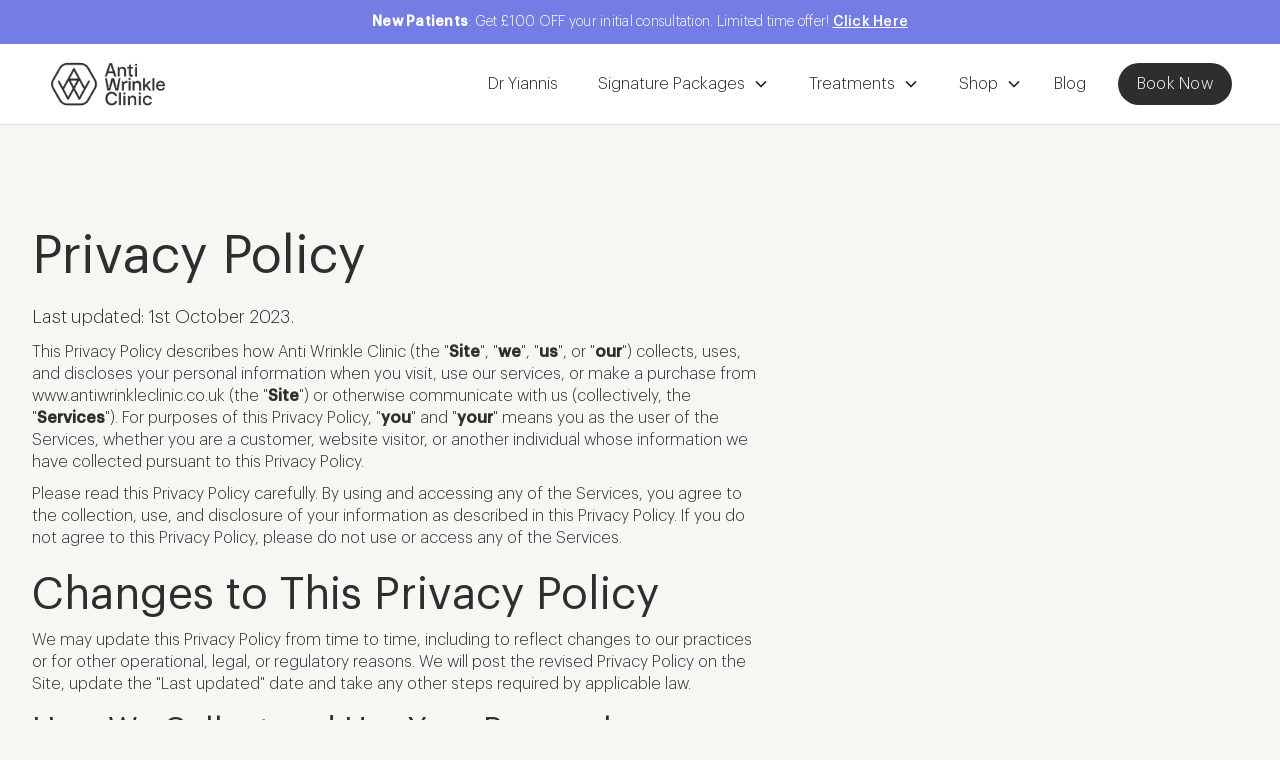

--- FILE ---
content_type: text/html; charset=utf-8
request_url: https://www.antiwrinkleclinic.co.uk/privacy-policy
body_size: 16267
content:
<!DOCTYPE html><!-- Last Published: Fri Jan 23 2026 16:47:33 GMT+0000 (Coordinated Universal Time) --><html data-wf-domain="www.antiwrinkleclinic.co.uk" data-wf-page="65d50e9ce909fbd0a1541a2a" data-wf-site="65bba00ea17147b89db487ee" lang="en"><head><meta charset="utf-8"/><title>Privacy Policy - Anti Wrinkle Clinic</title><meta content="Protecting your privacy is our commitment. Discover the privacy policy and trust that your information is secure." name="description"/><meta content="Privacy Policy - Anti Wrinkle Clinic" property="og:title"/><meta content="Protecting your privacy is our commitment. Discover the privacy policy and trust that your information is secure." property="og:description"/><meta content="Privacy Policy - Anti Wrinkle Clinic" property="twitter:title"/><meta content="Protecting your privacy is our commitment. Discover the privacy policy and trust that your information is secure." property="twitter:description"/><meta property="og:type" content="website"/><meta content="summary_large_image" name="twitter:card"/><meta content="width=device-width, initial-scale=1" name="viewport"/><meta content="0qi5Yprn1TCRpbq5JrgtQcLcYWQu1Q08zuo_wSwCD00" name="google-site-verification"/><link href="https://cdn.prod.website-files.com/65bba00ea17147b89db487ee/css/anti-wrinkle-clinic.webflow.shared.362f10073.min.css" rel="stylesheet" type="text/css" integrity="sha384-Ni8QBz+La2u6DTHg89R02rFWayZZwh4rAFuj8GUxnLfqkDIS5+Ke4GSAuetrE9dW" crossorigin="anonymous"/><link href="https://cdn.prod.website-files.com/65bba00ea17147b89db487ee/css/anti-wrinkle-clinic.webflow.65d50e9ce909fbd0a1541a2a-3e27badb2.min.css" rel="stylesheet" type="text/css" integrity="sha384-bgEG2dUz0pvJjjiD8FQQaBw0nQBve69UWsyVlJ712S7t7urSpl0qmXjKNSvg7uFN" crossorigin="anonymous"/><script type="text/javascript">!function(o,c){var n=c.documentElement,t=" w-mod-";n.className+=t+"js",("ontouchstart"in o||o.DocumentTouch&&c instanceof DocumentTouch)&&(n.className+=t+"touch")}(window,document);</script><link href="https://cdn.prod.website-files.com/65bba00ea17147b89db487ee/693e5d4eec6d54dc61ede0b1_favicon32x32.png" rel="shortcut icon" type="image/x-icon"/><link href="https://cdn.prod.website-files.com/65bba00ea17147b89db487ee/693e5e266e8374eab1bef030_webclip256x256.png" rel="apple-touch-icon"/><link href="https://www.antiwrinkleclinic.co.uk/privacy-policy" rel="canonical"/><!-- Google Tag Manager -->
<script>(function(w,d,s,l,i){w[l]=w[l]||[];w[l].push({'gtm.start':
new Date().getTime(),event:'gtm.js'});var f=d.getElementsByTagName(s)[0],
j=d.createElement(s),dl=l!='dataLayer'?'&l='+l:'';j.async=true;j.src=
'https://www.googletagmanager.com/gtm.js?id='+i+dl;f.parentNode.insertBefore(j,f);
})(window,document,'script','dataLayer','GTM-NH7P6BB');</script>
<!-- End Google Tag Manager -->

<!-- Meta Tags -->
<meta name="robots" content="index,follow">

<!-- DNS Prefetch & Preconnect (Performance Optimization) -->
<link rel="dns-prefetch" href="//d3e54v103j8qbb.cloudfront.net">
<link rel="preconnect" href="https://d3e54v103j8qbb.cloudfront.net" crossorigin>
<link rel="dns-prefetch" href="//static.elfsight.com">
<link rel="preconnect" href="https://static.elfsight.com" crossorigin>
<link rel="dns-prefetch" href="//cdn.prod.website-files.com">
<link rel="preconnect" href="https://cdn.prod.website-files.com" crossorigin>
<link rel="dns-prefetch" href="//cdn.jsdelivr.net">
<link rel="preconnect" href="https://cdn.jsdelivr.net" crossorigin>
<link rel="preconnect" href="https://fonts.googleapis.com">
<link rel="preconnect" href="https://fonts.gstatic.com" crossorigin>

<!-- Deferred Scripts -->
<script defer src="https://cdn.jsdelivr.net/npm/@finsweet/attributes-cmsslider@1/cmsslider.js"></script></head><body class="body"><div data-animation="default" class="navbar w-nav" data-easing2="ease-out" fs-scrolldisable-element="smart-nav" data-easing="ease-out" data-collapse="medium" data-w-id="a879a0ee-e327-e21f-1954-d28fa60ace1c" role="banner" data-no-scroll="1" data-duration="600" data-doc-height="1"><a Click_ID="Navbar_banner" data-w-id="3713533b-b8b8-e5d9-ce0a-aa48e5e00fb2" href="#" class="navbar_banner w-inline-block"><p class="text-size-medium nav_banner"><strong>New Patients</strong>: Get £100 OFF your initial consultation. Limited time offer! <span class="banner-call-out">Click Here</span></p></a><div class="navbar_container"><a href="/" id="w-node-a879a0ee-e327-e21f-1954-d28fa60ace1e-a60ace1c" class="navbar_logo-link w-nav-brand"><img src="https://cdn.prod.website-files.com/65bba00ea17147b89db487ee/65c3f951cc489b2d451681e8_awc-full-logo.png" loading="lazy" sizes="(max-width: 479px) 98vw, (max-width: 767px) 99vw, (max-width: 1259px) 100vw, 1259px" srcset="https://cdn.prod.website-files.com/65bba00ea17147b89db487ee/65c3f951cc489b2d451681e8_awc-full-logo-p-500.png 500w, https://cdn.prod.website-files.com/65bba00ea17147b89db487ee/65c3f951cc489b2d451681e8_awc-full-logo-p-800.png 800w, https://cdn.prod.website-files.com/65bba00ea17147b89db487ee/65c3f951cc489b2d451681e8_awc-full-logo-p-1080.png 1080w, https://cdn.prod.website-files.com/65bba00ea17147b89db487ee/65c3f951cc489b2d451681e8_awc-full-logo.png 1259w" alt="Anti Wrinkle Clinic black logo" class="navbar_logo"/></a><div class="navbar_menu-button w-nav-button"><div class="menu-icon3"><div class="menu-icon3_line-top"></div><div class="menu-icon3_line-middle"></div><div class="menu-icon3_line-bottom"></div></div></div><nav role="navigation" class="navbar_menu w-nav-menu"><a href="/dr-yiannis" class="navbar-link w-nav-link">Dr Yiannis</a><div data-delay="500" data-hover="true" data-w-id="5cb6037a-0815-9de3-a954-ac2e9594a141" class="navbar5_menu-dropdown w-dropdown"><div class="navbar5_dropdown-toggle w-dropdown-toggle"><div class="navbar-link">Signature Packages</div><div class="dropdown-chevron w-embed"><svg width=" 100%" height=" 100%" viewBox="0 0 16 16" fill="none" xmlns="http://www.w3.org/2000/svg">
<path fill-rule="evenodd" clip-rule="evenodd" d="M2.55806 6.29544C2.46043 6.19781 2.46043 6.03952 2.55806 5.94189L3.44195 5.058C3.53958 4.96037 3.69787 4.96037 3.7955 5.058L8.00001 9.26251L12.2045 5.058C12.3021 4.96037 12.4604 4.96037 12.5581 5.058L13.4419 5.94189C13.5396 6.03952 13.5396 6.19781 13.4419 6.29544L8.17678 11.5606C8.07915 11.6582 7.92086 11.6582 7.82323 11.5606L2.55806 6.29544Z" fill="currentColor"/>
</svg></div></div><nav class="navbar5_dropdown-list w-dropdown-list"><div class="navbar5_container"><div class="navbar5_dropdown-content"><div class="navbar5_dropdown-packages"><a href="/signature-packages/smooth-and-shape" class="navbar-card w-inline-block"><div class="navbar-card-content"><p class="heading-3 text-colour-white">Smooth &amp; Shape<br/></p><div class="navbar_arrow"><div class="navbar_arrow-icon w-embed"><svg width="100%" height="100%" viewBox="0 0 16 16" fill="none" xmlns="http://www.w3.org/2000/svg">
<path d="M12.6893 7.25L6.96967 1.53033L8.03033 0.469666L15.5607 8L8.03033 15.5303L6.96967 14.4697L12.6893 8.75H0.5V7.25H12.6893Z" fill="currentColor"/>
</svg></div></div></div><div class="navbar-card-image"><img src="https://cdn.prod.website-files.com/65bba00ea17147b89db487ee/664325b1e0adb6efd3d8e01f_kamila-maciejewska-b2bXKspL5MY-unsplash.jpg" loading="lazy" sizes="100vw" srcset="https://cdn.prod.website-files.com/65bba00ea17147b89db487ee/664325b1e0adb6efd3d8e01f_kamila-maciejewska-b2bXKspL5MY-unsplash-p-500.jpg 500w, https://cdn.prod.website-files.com/65bba00ea17147b89db487ee/664325b1e0adb6efd3d8e01f_kamila-maciejewska-b2bXKspL5MY-unsplash-p-800.jpg 800w, https://cdn.prod.website-files.com/65bba00ea17147b89db487ee/664325b1e0adb6efd3d8e01f_kamila-maciejewska-b2bXKspL5MY-unsplash-p-1080.jpg 1080w, https://cdn.prod.website-files.com/65bba00ea17147b89db487ee/664325b1e0adb6efd3d8e01f_kamila-maciejewska-b2bXKspL5MY-unsplash-p-1600.jpg 1600w, https://cdn.prod.website-files.com/65bba00ea17147b89db487ee/664325b1e0adb6efd3d8e01f_kamila-maciejewska-b2bXKspL5MY-unsplash-p-2000.jpg 2000w, https://cdn.prod.website-files.com/65bba00ea17147b89db487ee/664325b1e0adb6efd3d8e01f_kamila-maciejewska-b2bXKspL5MY-unsplash-p-2600.jpg 2600w, https://cdn.prod.website-files.com/65bba00ea17147b89db487ee/664325b1e0adb6efd3d8e01f_kamila-maciejewska-b2bXKspL5MY-unsplash.jpg 3128w" alt="" class="img-cover"/></div></a><a href="/signature-packages/refresh-and-revitalise" class="navbar-card w-inline-block"><div class="navbar-card-content"><p class="heading-3 text-colour-white">Refresh &amp; Revitalise<br/></p><div class="navbar_arrow"><div class="navbar_arrow-icon w-embed"><svg width="100%" height="100%" viewBox="0 0 16 16" fill="none" xmlns="http://www.w3.org/2000/svg">
<path d="M12.6893 7.25L6.96967 1.53033L8.03033 0.469666L15.5607 8L8.03033 15.5303L6.96967 14.4697L12.6893 8.75H0.5V7.25H12.6893Z" fill="currentColor"/>
</svg></div></div></div><div class="navbar-card-image"><img src="https://cdn.prod.website-files.com/65bba00ea17147b89db487ee/65e03fec78097542772fd41b_amanda-dalbjorn-fvInY-Gh7sc-unsplash.jpg" loading="lazy" sizes="100vw" srcset="https://cdn.prod.website-files.com/65bba00ea17147b89db487ee/65e03fec78097542772fd41b_amanda-dalbjorn-fvInY-Gh7sc-unsplash-p-500.jpg 500w, https://cdn.prod.website-files.com/65bba00ea17147b89db487ee/65e03fec78097542772fd41b_amanda-dalbjorn-fvInY-Gh7sc-unsplash-p-800.jpg 800w, https://cdn.prod.website-files.com/65bba00ea17147b89db487ee/65e03fec78097542772fd41b_amanda-dalbjorn-fvInY-Gh7sc-unsplash-p-1080.jpg 1080w, https://cdn.prod.website-files.com/65bba00ea17147b89db487ee/65e03fec78097542772fd41b_amanda-dalbjorn-fvInY-Gh7sc-unsplash-p-1600.jpg 1600w, https://cdn.prod.website-files.com/65bba00ea17147b89db487ee/65e03fec78097542772fd41b_amanda-dalbjorn-fvInY-Gh7sc-unsplash.jpg 2000w" alt="" class="img-cover"/></div></a><a href="/signature-packages/lift-and-hydrate" class="navbar-card w-inline-block"><div class="navbar-card-content"><p class="heading-3 text-colour-white">Lift &amp; Hydrate</p><div class="navbar_arrow"><div class="navbar_arrow-icon w-embed"><svg width="100%" height="100%" viewBox="0 0 16 16" fill="none" xmlns="http://www.w3.org/2000/svg">
<path d="M12.6893 7.25L6.96967 1.53033L8.03033 0.469666L15.5607 8L8.03033 15.5303L6.96967 14.4697L12.6893 8.75H0.5V7.25H12.6893Z" fill="currentColor"/>
</svg></div></div></div><div class="navbar-card-image"><img src="https://cdn.prod.website-files.com/65bba00ea17147b89db487ee/65e8ee5127de2fcc5671b6ef_luiz-rogerio-nunes-XEQAQwaAAC0-unsplash.jpg" loading="lazy" sizes="100vw" srcset="https://cdn.prod.website-files.com/65bba00ea17147b89db487ee/65e8ee5127de2fcc5671b6ef_luiz-rogerio-nunes-XEQAQwaAAC0-unsplash-p-500.jpg 500w, https://cdn.prod.website-files.com/65bba00ea17147b89db487ee/65e8ee5127de2fcc5671b6ef_luiz-rogerio-nunes-XEQAQwaAAC0-unsplash-p-800.jpg 800w, https://cdn.prod.website-files.com/65bba00ea17147b89db487ee/65e8ee5127de2fcc5671b6ef_luiz-rogerio-nunes-XEQAQwaAAC0-unsplash-p-1080.jpg 1080w, https://cdn.prod.website-files.com/65bba00ea17147b89db487ee/65e8ee5127de2fcc5671b6ef_luiz-rogerio-nunes-XEQAQwaAAC0-unsplash-p-1600.jpg 1600w, https://cdn.prod.website-files.com/65bba00ea17147b89db487ee/65e8ee5127de2fcc5671b6ef_luiz-rogerio-nunes-XEQAQwaAAC0-unsplash-p-2000.jpg 2000w, https://cdn.prod.website-files.com/65bba00ea17147b89db487ee/65e8ee5127de2fcc5671b6ef_luiz-rogerio-nunes-XEQAQwaAAC0-unsplash-p-2600.jpg 2600w, https://cdn.prod.website-files.com/65bba00ea17147b89db487ee/65e8ee5127de2fcc5671b6ef_luiz-rogerio-nunes-XEQAQwaAAC0-unsplash-p-3200.jpg 3200w, https://cdn.prod.website-files.com/65bba00ea17147b89db487ee/65e8ee5127de2fcc5671b6ef_luiz-rogerio-nunes-XEQAQwaAAC0-unsplash.jpg 3888w" alt="" class="img-cover"/></div></a></div></div></div></nav></div><div data-delay="300" data-hover="true" data-w-id="55a5b8b3-d56e-6c66-748e-00744b0df646" class="navbar5_menu-dropdown w-dropdown"><div class="navbar5_dropdown-toggle w-dropdown-toggle"><div class="navbar-link">Treatments</div><div class="dropdown-chevron w-embed"><svg width=" 100%" height=" 100%" viewBox="0 0 16 16" fill="none" xmlns="http://www.w3.org/2000/svg">
<path fill-rule="evenodd" clip-rule="evenodd" d="M2.55806 6.29544C2.46043 6.19781 2.46043 6.03952 2.55806 5.94189L3.44195 5.058C3.53958 4.96037 3.69787 4.96037 3.7955 5.058L8.00001 9.26251L12.2045 5.058C12.3021 4.96037 12.4604 4.96037 12.5581 5.058L13.4419 5.94189C13.5396 6.03952 13.5396 6.19781 13.4419 6.29544L8.17678 11.5606C8.07915 11.6582 7.92086 11.6582 7.82323 11.5606L2.55806 6.29544Z" fill="currentColor"/>
</svg></div></div><nav class="navbar5_dropdown-list w-dropdown-list"><div class="navbar5_container"><div class="navbar5_dropdown-content"><div class="navbar5_dropdown-treatments"><p id="w-node-_20bd8820-6baf-8461-6ce8-02f6424d11d0-a60ace1c" class="navbar-heading">Treatments</p><div class="navbar5_dropdown-column"><div class="navbar5_dropdown-link-list"><a href="/treatments/anti-wrinkle-injections" class="navbar5_dropdown-link w-inline-block"><div class="navbar5_icon-wrapper"><div class="icon-embed-medium w-embed"><svg width="fill" height="fill" viewBox="0 0 26 24" fill="none" xmlns="http://www.w3.org/2000/svg">
<path d="M24.882 10.0276C25.5755 11.2511 25.5755 12.7489 24.882 13.9724L22.7947 17.655L20.6492 21.3039C19.9363 22.5163 18.6392 23.2652 17.2329 23.2764L13 23.31L8.76713 23.2764C7.36081 23.2652 6.06367 22.5163 5.35083 21.304L3.20525 17.655L1.11796 13.9724C0.424478 12.7489 0.424478 11.2511 1.11796 10.0276L3.20525 6.345L5.35083 2.69605C6.06367 1.48372 7.36081 0.734826 8.76713 0.723647L13 0.69L17.2329 0.723648C18.6392 0.734827 19.9363 1.48373 20.6492 2.69605L22.7947 6.345L24.882 10.0276Z" fill="CurrentColor"/>
</svg></div></div><div class="navbar5_item-right"><div class="text-size-medium">Anti-Wrinkle Injections</div></div></a><a href="/treatments/dermal-fillers" class="navbar5_dropdown-link w-inline-block"><div class="navbar5_icon-wrapper"><div class="icon-embed-medium w-embed"><svg width="fill" height="fill" viewBox="0 0 26 24" fill="none" xmlns="http://www.w3.org/2000/svg">
<path d="M24.882 10.0276C25.5755 11.2511 25.5755 12.7489 24.882 13.9724L22.7947 17.655L20.6492 21.3039C19.9363 22.5163 18.6392 23.2652 17.2329 23.2764L13 23.31L8.76713 23.2764C7.36081 23.2652 6.06367 22.5163 5.35083 21.304L3.20525 17.655L1.11796 13.9724C0.424478 12.7489 0.424478 11.2511 1.11796 10.0276L3.20525 6.345L5.35083 2.69605C6.06367 1.48372 7.36081 0.734826 8.76713 0.723647L13 0.69L17.2329 0.723648C18.6392 0.734827 19.9363 1.48373 20.6492 2.69605L22.7947 6.345L24.882 10.0276Z" fill="CurrentColor"/>
</svg></div></div><div class="navbar5_item-right"><div class="text-size-medium">Dermal Fillers</div></div></a><a href="/treatments/profhilo" class="navbar5_dropdown-link w-inline-block"><div class="navbar5_icon-wrapper"><div class="icon-embed-medium w-embed"><svg width="fill" height="fill" viewBox="0 0 26 24" fill="none" xmlns="http://www.w3.org/2000/svg">
<path d="M24.882 10.0276C25.5755 11.2511 25.5755 12.7489 24.882 13.9724L22.7947 17.655L20.6492 21.3039C19.9363 22.5163 18.6392 23.2652 17.2329 23.2764L13 23.31L8.76713 23.2764C7.36081 23.2652 6.06367 22.5163 5.35083 21.304L3.20525 17.655L1.11796 13.9724C0.424478 12.7489 0.424478 11.2511 1.11796 10.0276L3.20525 6.345L5.35083 2.69605C6.06367 1.48372 7.36081 0.734826 8.76713 0.723647L13 0.69L17.2329 0.723648C18.6392 0.734827 19.9363 1.48373 20.6492 2.69605L22.7947 6.345L24.882 10.0276Z" fill="CurrentColor"/>
</svg></div></div><div class="navbar5_item-right"><div class="text-size-medium">Profhilo</div></div></a><a href="/treatments/polynucleotides" class="navbar5_dropdown-link w-inline-block"><div class="navbar5_icon-wrapper"><div class="icon-embed-medium w-embed"><svg width="fill" height="fill" viewBox="0 0 26 24" fill="none" xmlns="http://www.w3.org/2000/svg">
<path d="M24.882 10.0276C25.5755 11.2511 25.5755 12.7489 24.882 13.9724L22.7947 17.655L20.6492 21.3039C19.9363 22.5163 18.6392 23.2652 17.2329 23.2764L13 23.31L8.76713 23.2764C7.36081 23.2652 6.06367 22.5163 5.35083 21.304L3.20525 17.655L1.11796 13.9724C0.424478 12.7489 0.424478 11.2511 1.11796 10.0276L3.20525 6.345L5.35083 2.69605C6.06367 1.48372 7.36081 0.734826 8.76713 0.723647L13 0.69L17.2329 0.723648C18.6392 0.734827 19.9363 1.48373 20.6492 2.69605L22.7947 6.345L24.882 10.0276Z" fill="CurrentColor"/>
</svg></div></div><div class="navbar5_item-right"><div class="text-size-medium">Polynucleotides</div></div></a><a href="/treatments/sculptra" class="navbar5_dropdown-link w-inline-block"><div class="navbar5_icon-wrapper"><div class="icon-embed-medium w-embed"><svg width="fill" height="fill" viewBox="0 0 26 24" fill="none" xmlns="http://www.w3.org/2000/svg">
<path d="M24.882 10.0276C25.5755 11.2511 25.5755 12.7489 24.882 13.9724L22.7947 17.655L20.6492 21.3039C19.9363 22.5163 18.6392 23.2652 17.2329 23.2764L13 23.31L8.76713 23.2764C7.36081 23.2652 6.06367 22.5163 5.35083 21.304L3.20525 17.655L1.11796 13.9724C0.424478 12.7489 0.424478 11.2511 1.11796 10.0276L3.20525 6.345L5.35083 2.69605C6.06367 1.48372 7.36081 0.734826 8.76713 0.723647L13 0.69L17.2329 0.723648C18.6392 0.734827 19.9363 1.48373 20.6492 2.69605L22.7947 6.345L24.882 10.0276Z" fill="CurrentColor"/>
</svg></div></div><div class="navbar5_item-right"><div class="text-size-medium">Sculptra</div></div></a></div></div><div class="navbar5_dropdown-column"><div class="navbar5_dropdown-link-list"><a href="/treatments/sunekos" class="navbar5_dropdown-link w-inline-block"><div class="navbar5_icon-wrapper"><div class="icon-embed-medium w-embed"><svg width="fill" height="fill" viewBox="0 0 26 24" fill="none" xmlns="http://www.w3.org/2000/svg">
<path d="M24.882 10.0276C25.5755 11.2511 25.5755 12.7489 24.882 13.9724L22.7947 17.655L20.6492 21.3039C19.9363 22.5163 18.6392 23.2652 17.2329 23.2764L13 23.31L8.76713 23.2764C7.36081 23.2652 6.06367 22.5163 5.35083 21.304L3.20525 17.655L1.11796 13.9724C0.424478 12.7489 0.424478 11.2511 1.11796 10.0276L3.20525 6.345L5.35083 2.69605C6.06367 1.48372 7.36081 0.734826 8.76713 0.723647L13 0.69L17.2329 0.723648C18.6392 0.734827 19.9363 1.48373 20.6492 2.69605L22.7947 6.345L24.882 10.0276Z" fill="CurrentColor"/>
</svg></div></div><div class="navbar5_item-right"><div class="text-size-medium">Sunekos</div></div></a><a href="/treatments/viscoderm-hydrobooster" class="navbar5_dropdown-link w-inline-block"><div class="navbar5_icon-wrapper"><div class="icon-embed-medium w-embed"><svg width="fill" height="fill" viewBox="0 0 26 24" fill="none" xmlns="http://www.w3.org/2000/svg">
<path d="M24.882 10.0276C25.5755 11.2511 25.5755 12.7489 24.882 13.9724L22.7947 17.655L20.6492 21.3039C19.9363 22.5163 18.6392 23.2652 17.2329 23.2764L13 23.31L8.76713 23.2764C7.36081 23.2652 6.06367 22.5163 5.35083 21.304L3.20525 17.655L1.11796 13.9724C0.424478 12.7489 0.424478 11.2511 1.11796 10.0276L3.20525 6.345L5.35083 2.69605C6.06367 1.48372 7.36081 0.734826 8.76713 0.723647L13 0.69L17.2329 0.723648C18.6392 0.734827 19.9363 1.48373 20.6492 2.69605L22.7947 6.345L24.882 10.0276Z" fill="CurrentColor"/>
</svg></div></div><div class="navbar5_item-right"><div class="text-size-medium">Viscoderm Hydrobooster</div></div></a><a href="/treatments/mesotherapy" class="navbar5_dropdown-link w-inline-block"><div class="navbar5_icon-wrapper"><div class="icon-embed-medium w-embed"><svg width="fill" height="fill" viewBox="0 0 26 24" fill="none" xmlns="http://www.w3.org/2000/svg">
<path d="M24.882 10.0276C25.5755 11.2511 25.5755 12.7489 24.882 13.9724L22.7947 17.655L20.6492 21.3039C19.9363 22.5163 18.6392 23.2652 17.2329 23.2764L13 23.31L8.76713 23.2764C7.36081 23.2652 6.06367 22.5163 5.35083 21.304L3.20525 17.655L1.11796 13.9724C0.424478 12.7489 0.424478 11.2511 1.11796 10.0276L3.20525 6.345L5.35083 2.69605C6.06367 1.48372 7.36081 0.734826 8.76713 0.723647L13 0.69L17.2329 0.723648C18.6392 0.734827 19.9363 1.48373 20.6492 2.69605L22.7947 6.345L24.882 10.0276Z" fill="CurrentColor"/>
</svg></div></div><div class="navbar5_item-right"><div class="text-size-medium">Mesotherapy</div></div></a><a href="/treatments/microneedling" class="navbar5_dropdown-link w-inline-block"><div class="navbar5_icon-wrapper"><div class="icon-embed-medium w-embed"><svg width="fill" height="fill" viewBox="0 0 26 24" fill="none" xmlns="http://www.w3.org/2000/svg">
<path d="M24.882 10.0276C25.5755 11.2511 25.5755 12.7489 24.882 13.9724L22.7947 17.655L20.6492 21.3039C19.9363 22.5163 18.6392 23.2652 17.2329 23.2764L13 23.31L8.76713 23.2764C7.36081 23.2652 6.06367 22.5163 5.35083 21.304L3.20525 17.655L1.11796 13.9724C0.424478 12.7489 0.424478 11.2511 1.11796 10.0276L3.20525 6.345L5.35083 2.69605C6.06367 1.48372 7.36081 0.734826 8.76713 0.723647L13 0.69L17.2329 0.723648C18.6392 0.734827 19.9363 1.48373 20.6492 2.69605L22.7947 6.345L24.882 10.0276Z" fill="CurrentColor"/>
</svg></div></div><div class="navbar5_item-right"><div class="text-size-medium">Microneedling</div></div></a><a href="/treatments/chemical-peels-and-skin-resurfacing" class="navbar5_dropdown-link w-inline-block"><div class="navbar5_icon-wrapper"><div class="icon-embed-medium w-embed"><svg width="fill" height="fill" viewBox="0 0 26 24" fill="none" xmlns="http://www.w3.org/2000/svg">
<path d="M24.882 10.0276C25.5755 11.2511 25.5755 12.7489 24.882 13.9724L22.7947 17.655L20.6492 21.3039C19.9363 22.5163 18.6392 23.2652 17.2329 23.2764L13 23.31L8.76713 23.2764C7.36081 23.2652 6.06367 22.5163 5.35083 21.304L3.20525 17.655L1.11796 13.9724C0.424478 12.7489 0.424478 11.2511 1.11796 10.0276L3.20525 6.345L5.35083 2.69605C6.06367 1.48372 7.36081 0.734826 8.76713 0.723647L13 0.69L17.2329 0.723648C18.6392 0.734827 19.9363 1.48373 20.6492 2.69605L22.7947 6.345L24.882 10.0276Z" fill="CurrentColor"/>
</svg></div></div><div class="navbar5_item-right"><div class="text-size-medium">Peels (Skin Resurfacing)</div></div></a></div></div></div></div></div></nav></div><div data-delay="500" data-hover="true" data-w-id="a6b32cab-d172-e5d8-ec9f-79bc54ed4bc6" class="navbar5_menu-dropdown w-dropdown"><div class="navbar5_dropdown-toggle w-dropdown-toggle"><div class="navbar-link">Shop</div><div class="dropdown-chevron w-embed"><svg width=" 100%" height=" 100%" viewBox="0 0 16 16" fill="none" xmlns="http://www.w3.org/2000/svg">
<path fill-rule="evenodd" clip-rule="evenodd" d="M2.55806 6.29544C2.46043 6.19781 2.46043 6.03952 2.55806 5.94189L3.44195 5.058C3.53958 4.96037 3.69787 4.96037 3.7955 5.058L8.00001 9.26251L12.2045 5.058C12.3021 4.96037 12.4604 4.96037 12.5581 5.058L13.4419 5.94189C13.5396 6.03952 13.5396 6.19781 13.4419 6.29544L8.17678 11.5606C8.07915 11.6582 7.92086 11.6582 7.82323 11.5606L2.55806 6.29544Z" fill="currentColor"/>
</svg></div></div><nav class="navbar5_dropdown-list w-dropdown-list"><div class="navbar5_container"><div class="navbar_dropdown-shop"><p id="w-node-_181f59a5-348d-0d22-5ff7-f3afe593ee1b-a60ace1c" class="navbar-heading">Online Shop</p><div class="navbar5_dropdown-grid"><a rel="nofollow noopener noreferrer" href="https://www.antiwrinkleskincare.co.uk/collections/dr-age" class="brands-link-block outline w-inline-block"><img src="https://cdn.prod.website-files.com/65bba00ea17147b89db487ee/66e96cf244246e3179f133be_Dr.Age%20Logo.png" loading="lazy" sizes="100vw" srcset="https://cdn.prod.website-files.com/65bba00ea17147b89db487ee/66e96cf244246e3179f133be_Dr.Age%20Logo-p-500.png 500w, https://cdn.prod.website-files.com/65bba00ea17147b89db487ee/66e96cf244246e3179f133be_Dr.Age%20Logo.png 696w" alt="Dr Age black logo
" class="brand_logo small"/></a><a rel="nofollow noopener noreferrer" href="https://www.antiwrinkleskincare.co.uk/collections/is-clinical" class="brands-link-block outline w-inline-block"><img src="https://cdn.prod.website-files.com/65bba00ea17147b89db487ee/65c5d1dca44b63fa4f0e46ca_is-clinical-logo.png" loading="lazy" alt="iS Clinical navy logo
" class="brand_logo"/></a><a rel="nofollow noopener noreferrer" id="w-node-_800ba330-e6e5-9b45-6215-352f1129d86f-a60ace1c" href="https://www.antiwrinkleskincare.co.uk/collections/mesoestetic" class="brands-link-block outline w-inline-block"><img src="https://cdn.prod.website-files.com/65bba00ea17147b89db487ee/66ebd8ac46d7ba2b0d3c9fe9_mesoestetic-logo-768x158.png" loading="lazy" sizes="100vw" srcset="https://cdn.prod.website-files.com/65bba00ea17147b89db487ee/66ebd8ac46d7ba2b0d3c9fe9_mesoestetic-logo-768x158-p-500.png 500w, https://cdn.prod.website-files.com/65bba00ea17147b89db487ee/66ebd8ac46d7ba2b0d3c9fe9_mesoestetic-logo-768x158.png 768w" alt="Mesoestetic black logo" class="brand_logo small"/></a><a rel="nofollow noopener noreferrer" href="https://www.antiwrinkleskincare.co.uk/collections/obagi-medical" class="brands-link-block outline w-inline-block"><img src="https://cdn.prod.website-files.com/65bba00ea17147b89db487ee/66e96b38316d0ceb3896607a_obagi-2024-logo.webp" loading="lazy" alt="Obagi medical navy logo" class="brand_logo small"/></a><a rel="nofollow noopener noreferrer" href="https://www.antiwrinkleskincare.co.uk/collections/phformula" class="brands-link-block outline w-inline-block"><img src="https://cdn.prod.website-files.com/65bba00ea17147b89db487ee/65c5d1dc351337a23003b7bd_PhFormula_Logo.jpg" loading="lazy" alt="pH Formula black logo
" class="brand_logo"/></a><a rel="nofollow noopener noreferrer" href="https://www.antiwrinkleskincare.co.uk/collections/skinceuticals" class="brands-link-block outline w-inline-block"><img src="https://cdn.prod.website-files.com/65bba00ea17147b89db487ee/66e96b41216073ae41507d17_logo%20(1).png" loading="lazy" sizes="100vw" srcset="https://cdn.prod.website-files.com/65bba00ea17147b89db487ee/66e96b41216073ae41507d17_logo%20(1)-p-500.png 500w, https://cdn.prod.website-files.com/65bba00ea17147b89db487ee/66e96b41216073ae41507d17_logo%20(1)-p-800.png 800w, https://cdn.prod.website-files.com/65bba00ea17147b89db487ee/66e96b41216073ae41507d17_logo%20(1)-p-1080.png 1080w, https://cdn.prod.website-files.com/65bba00ea17147b89db487ee/66e96b41216073ae41507d17_logo%20(1)-p-1600.png 1600w, https://cdn.prod.website-files.com/65bba00ea17147b89db487ee/66e96b41216073ae41507d17_logo%20(1).png 1920w" alt="SkinCeuticals black logo" class="brand_logo"/></a><a rel="nofollow noopener noreferrer" href="https://www.antiwrinkleskincare.co.uk/collections/zo-skin-health" class="brands-link-block outline w-inline-block"><img src="https://cdn.prod.website-files.com/65bba00ea17147b89db487ee/65c5d1dca38daab69d15331a_zo_skin_health.jpg" loading="lazy" alt="ZO Skin Health navy logo
" class="brand_logo"/></a></div></div></div></nav></div><a href="/blog" class="navbar-link w-nav-link">Blog</a><div class="button-group verticle"><a rel="nofollow noopener noreferrer" id="w-node-a879a0ee-e327-e21f-1954-d28fa60ace3a-a60ace1c" href="https://antiwrinkleclinic.aesthetidocs.app/book-appointment" class="button nav w-button">Book Now</a></div></nav><div class="navbar_menu-background"></div></div><div class="popup_background"><div class="popup_wrapper"><div id="w-node-b38efd02-f645-e761-d9fb-86c52d411f79-a60ace1c" class="popup_content"><img src="https://cdn.prod.website-files.com/65bba00ea17147b89db487ee/66f516138b53a8e2864bd13e_203ee0594269440e7e76e95739b1fe32_Dr-Yiannis-Valilas%201.webp" loading="lazy" sizes="(max-width: 1300px) 100vw, 1300px, 240px" srcset="https://cdn.prod.website-files.com/65bba00ea17147b89db487ee/66f516138b53a8e2864bd13e_203ee0594269440e7e76e95739b1fe32_Dr-Yiannis-Valilas%201-p-500.webp 500w, https://cdn.prod.website-files.com/65bba00ea17147b89db487ee/66f516138b53a8e2864bd13e_203ee0594269440e7e76e95739b1fe32_Dr-Yiannis-Valilas%201-p-800.webp 800w, https://cdn.prod.website-files.com/65bba00ea17147b89db487ee/66f516138b53a8e2864bd13e_203ee0594269440e7e76e95739b1fe32_Dr-Yiannis-Valilas%201-p-1080.webp 1080w, https://cdn.prod.website-files.com/65bba00ea17147b89db487ee/66f516138b53a8e2864bd13e_203ee0594269440e7e76e95739b1fe32_Dr-Yiannis-Valilas%201.webp 1300w" alt="" class="img-cover is-popup"/><div id="w-node-b38efd02-f645-e761-d9fb-86c52d411f7b-a60ace1c" class="pop-up-content-right"><div class="popup_exit_wrapper"><img src="https://cdn.prod.website-files.com/65bba00ea17147b89db487ee/68b94f0e8e9decf678b01ce2_x.svg" loading="lazy" alt="" class="exit_icon"/></div><div class="margin-bottom margin-xsmall"><div class="margin-bottom margin-tiny"><p class="heading-2">Finding the right clinic shouldn&#x27;t take forever...</p></div><p class="text-size-regular">Gain a deeper understanding of aesthetics by booking a Face-to-face hour with Dr Yiannis. This is your chance to discover our unique approach, with no pressure to book.<br/><br/>Subscribe to our newsletter for £100 OFF this initial consultation. </p></div><div class="cta2_form-block w-form"><form id="wf-form-ManyChat-Email-Form" name="wf-form-ManyChat-Email-Form" data-name="ManyChat Email Form" method="post" class="cta2_form" data-wf-page-id="65d50e9ce909fbd0a1541a2a" data-wf-element-id="b38efd02-f645-e761-d9fb-86c52d411f89"><div class="signup-form-wrapper"><input class="form_input w-input" maxlength="256" name="Email" data-name="Email" placeholder="Enter your email" type="email" id="Email" required=""/><input type="submit" data-wait="Please wait..." class="button w-button" value="Subscribe"/></div><div class="text-size-tiny">By clicking Subscribe you&#x27;re confirming that you agree with our <a href="/privacy-policy" aria-current="page" class="w--current">Terms and Conditions.</a></div></form><div class="form_message-success-wrapper w-form-done"><div class="form_message-success"><div class="success-text">Thank you! Please check your inbox.</div></div></div><div class="form_message-error-wrapper w-form-fail"><div class="form_message-error"><div class="error-text">Oops! Something went wrong while submitting the form.</div></div></div></div></div></div></div></div></div><header class="section_privacy-policy"><div class="padding-global"><div class="container-large"><div class="padding-section-large"><div class="grid-content"><div class="margin-bottom margin-small"><h1 class="heading-1">Privacy Policy<br/></h1></div><p class="text-size-medium">Last updated: 1st October 2023.<br/></p><div class="text-rich-text privacy-policy w-richtext"><p>This Privacy Policy describes how Anti Wrinkle Clinic (the &quot;<strong>Site</strong>&quot;, &quot;<strong>we</strong>&quot;, &quot;<strong>us</strong>&quot;, or &quot;<strong>our</strong>&quot;) collects, uses, and discloses your personal information when you visit, use our services, or make a purchase from www.antiwrinkleclinic.co.uk (the &quot;<strong>Site</strong>&quot;) or otherwise communicate with us (collectively, the &quot;<strong>Services</strong>&quot;). For purposes of this Privacy Policy, &quot;<strong>you</strong>&quot; and &quot;<strong>your</strong>&quot; means you as the user of the Services, whether you are a customer, website visitor, or another individual whose information we have collected pursuant to this Privacy Policy.</p><p>Please read this Privacy Policy carefully. By using and accessing any of the Services, you agree to the collection, use, and disclosure of your information as described in this Privacy Policy. If you do not agree to this Privacy Policy, please do not use or access any of the Services.</p><h2 class="rich-text_heading-4">Changes to This Privacy Policy</h2><p>We may update this Privacy Policy from time to time, including to reflect changes to our practices or for other operational, legal, or regulatory reasons. We will post the revised Privacy Policy on the Site, update the &quot;Last updated&quot; date and take any other steps required by applicable law.</p><h3>How We Collect and Use Your Personal Information</h3><p>To provide the Services, we collect and have collected over the past 12 months personal information about you from a variety of sources, as set out below. The information that we collect and use varies depending on how you interact with us.</p><p>In addition to the specific uses set out below, we may use information we collect about you to communicate with you, provide the Services, comply with any applicable legal obligations, enforce any applicable terms of service, and to protect or defend the Services, our rights, and the rights of our users or others.</p><h3 class="heading-6">What Personal Information We Collect</h3><p>The types of personal information we obtain about you depends on how you interact with our Site and use our Services. When we use the term &quot;personal information&quot;, we are referring to information that identifies, relates to, describes or can be associated with you. The following sections describe the categories and specific types of personal information we collect.</p><h3>Information We Collect Directly from You</h3><p>Information that you directly submit to us through our Services may include:</p><ul role="list"><li><strong>Basic contact details</strong> including your name, address, phone number, email.</li><li><strong>Order information</strong> including your name, billing address, shipping address, payment confirmation, email address, phone number.</li><li><strong>Account information</strong> including your username, password, security questions.</li><li><strong>Shopping information</strong> including the items you view, put in your cart or add to your wishlist.</li><li><strong>Customer support information</strong> including the information you choose to include in communications with us, for example, when sending a message through the Services.</li></ul><p>Some features of the Services may require you to directly provide us with certain information about yourself. You may elect not to provide this information, but doing so may prevent you from using or accessing these features.</p><h3>Information We Collect through Cookies</h3><p>We also automatically collect certain information about your interaction with the Services (&quot;<strong>Usage Data</strong>&quot;). To do this, we may use cookies, pixels and similar technologies (&quot;<strong>Cookies</strong>&quot;). Usage Data may include information about how you access and use our Site and your account, including device information, browser information, information about your network connection, your IP address and other information regarding your interaction with the Services.</p><h3>How We Use Your Personal Information</h3><ul role="list"><li><strong>Providing Products and Services.</strong> We use your personal information to provide you with the Services in order to perform our contract with you, including to process your payments, fulfill your orders, to send notifications to you related to you account, purchases, returns, exchanges or other transactions, to create, maintain and otherwise manage your account, to arrange for shipping, facilitate any returns and exchanges and to enable you to post reviews.</li><li><strong>Marketing and Advertising.</strong> We use your personal information for marketing and promotional purposes, such as to send marketing, advertising and promotional communications by email, text message or postal mail, and to show you advertisements for products or services. This may include using your personal information to better tailor the Services and advertising on our Site and other websites.</li><li><strong>Security and Fraud Prevention.</strong> We use your personal information to detect, investigate or take action regarding possible fraudulent, illegal or malicious activity. If you choose to use the Services and register an account, you are responsible for keeping your account credentials safe. We highly recommend that you do not share your username, password, or other access details with anyone else. If you believe your account has been compromised, please contact us immediately.</li><li><strong>Communicating with you.</strong> We use your personal information to provide you with customer support and improve our Services. This is in our legitimate interests in order to be responsive to you, to provide effective services to you, and to maintain our business relationship with you.</li></ul><h3>Cookies</h3><ul role="list"><li>Like many websites, we use Cookies on our Site. For specific information about the Cookies that we use related to powering our store with Shopify, see <a href="https://www.shopify.com/legal/cookies" rel="nofollow noopener noreferrer" class="rich-text-link">https://www.shopify.com/legal/cookies</a>. We use Cookies to power and improve our Site and our Services (including to remember your actions and preferences), to run analytics and better understand user interaction with the Services (in our legitimate interests to administer, improve and optimize the Services). We may also permit third parties and services providers to use Cookies on our Site to better tailor the services, products and advertising on our Site and other websites.</li><li>Most browsers automatically accept Cookies by default, but you can choose to set your browser to remove or reject Cookies through your browser controls. Please keep in mind that removing or blocking Cookies can negatively impact your user experience and may cause some of the Services, including certain features and general functionality, to work incorrectly or no longer be available. Additionally, blocking Cookies may not completely prevent how we share information with third parties such as our advertising partners.</li></ul><h3>How We Disclose Personal Information</h3><p>In certain circumstances, we may disclose your personal information to third parties for legitimate purposes subject to this Privacy Policy. Such circumstances may include:</p><ul role="list"><li>With vendors or other third parties who perform services on our behalf (e.g., IT management, payment processing, data analytics, customer support, cloud storage, fulfillment and shipping).</li><li>With business and marketing partners, including Shopify, to provide services and advertise to you. For example, we use Shopify to support personalized advertising with third-party services. Our business and marketing partners will use your information in accordance with their own privacy notices.</li><li>When you direct, request us or otherwise consent to our disclosure of certain information to third parties, such as to ship you products or through your use of social media widgets or login integrations, with your consent.</li><li>With our affiliates or otherwise within our corporate group, in our legitimate interests to run a successful business.</li><li>In connection with a business transaction such as a merger or bankruptcy, to comply with any applicable legal obligations (including to respond to subpoenas, search warrants and similar requests), to enforce any applicable terms of service, and to protect or defend the Services, our rights, and the rights of our users or others.</li><li>We have, in the past 12 months disclosed the following categories of personal information and sensitive personal information (denoted by *) about users for the purposes set out above in <em>&quot;How we Collect and Use your Personal Information&quot;</em> and <em>&quot;How we Disclose Personal Information&quot;</em>:</li><li>CategoryCategories of Recipients</li><li>Identifiers such as basic contact details and certain order and account information</li><li>Commercial information such as order information, shopping information and customer support information</li><li>Internet or other similar network activity, such as Usage Data</li><li>Vendors and third parties who perform services on our behalf (such as Internet service providers, payment processors, fulfillment partners, customer support partners and data analytics providers)</li><li>Business and marketing partners</li><li>Affiliates</li><li>We do not use or disclose sensitive personal information for the purposes of inferring characteristics about you.</li></ul><h3>User Generated Content</h3><ul role="list"><li>The Services may enable you to post product reviews and other user-generated content. If you choose to submit user generated content to any public area of the Services, this content will be public and accessible by anyone.</li><li>We do not control who will have access to the information that you choose to make available to others, and cannot ensure that parties who have access to such information will respect your privacy or keep it secure. We are not responsible for the privacy or security of any information that you make publicly available, or for the accuracy, use or misuse of any information that you disclose or receive from third parties.</li></ul><h3>Third Party Websites and Links</h3><p>Our Site may provide links to websites or other online platforms operated by third parties. If you follow links to sites not affiliated or controlled by us, you should review their privacy and security policies and other terms and conditions. We do not guarantee and are not responsible for the privacy or security of such sites, including the accuracy, completeness, or reliability of information found on these sites. Information you provide on public or semi-public venues, including information you share on third-party social networking platforms may also be viewable by other users of the Services and/or users of those third-party platforms without limitation as to its use by us or by a third party. Our inclusion of such links does not, by itself, imply any endorsement of the content on such platforms or of their owners or operators, except as disclosed on the Services.</p><h3>Children’s Data</h3><ul role="list"><li>The Services are not intended to be used by children, and we do not knowingly collect any personal information about children. If you are the parent or guardian of a child who has provided us with their personal information, you may contact us using the contact details set out below to request that it be deleted.</li><li>As of the Effective Date of this Privacy Policy, we do not have actual knowledge that we “share” or “sell” (as those terms are defined in applicable law) personal information of individuals under 16 years of age.</li></ul><h3>Security and Retention of Your Information</h3><ul role="list"><li>Please be aware that no security measures are perfect or impenetrable, and we cannot guarantee “perfect security.” In addition, any information you send to us may not be secure while in transit. We recommend that you do not use unsecure channels to communicate sensitive or confidential information to us.</li><li>How long we retain your personal information depends on different factors, such as whether we need the information to maintain your account, to provide the Services, comply with legal obligations, resolve disputes or enforce other applicable contracts and policies.</li></ul><h3>Your Rights and Choices</h3><ul role="list"><li>Depending on where you live, you may have some or all of the rights listed below in relation to your personal information. However, these rights are not absolute, may apply only in certain circumstances and, in certain cases, we may decline your request as permitted by law.</li><li><strong>Right to Access / Know.</strong> You may have a right to request access to personal information that we hold about you, including details relating to the ways in which we use and share your information.</li><li><strong>Right to Delete.</strong> You may have a right to request that we delete personal information we maintain about you.</li><li><strong>Right to Correct.</strong> You may have a right to request that we correct inaccurate personal information we maintain about you.</li><li><strong>Right of Portability.</strong> You may have a right to receive a copy of the personal information we hold about you and to request that we transfer it to a third party, in certain circumstances and with certain exceptions.</li><li><strong>Right to Opt out of Sale or Sharing or Targeted Advertising.</strong> You may have a right to direct us not to &quot;sell&quot; or &quot;share&quot; your personal information or to opt out of the processing of your personal information for purposes considered to be &quot;targeted advertising&quot;, as defined in applicable privacy laws. Please note that if you visit our Site with the Global Privacy Control opt-out preference signal enabled, depending on where you are, we will automatically treat this as a request to opt-out of the &quot;sale&quot; or &quot;sharing&quot; of information for the device and browser that you use to visit the Site.</li><li><strong>Right to Limit and/or Opt out of Use and Disclosure of Sensitive Personal Information.</strong> You may have a right to direct us to limit our use and/or disclosure of sensitive personal information to only what is necessary to perform the Services or provide the goods reasonably expected by an average individual.</li><li><strong>Restriction of Processing:</strong> You may have the right to ask us to stop or restrict our processing of personal information.</li><li><strong>Withdrawal of Consent:</strong> Where we rely on consent to process your personal information, you may have the right to withdraw this consent.</li><li><strong>Appeal:</strong> You may have a right to appeal our decision if we decline to process your request. You can do so by replying directly to our denial.</li><li><strong>Managing Communication Preferences:</strong> We may send you promotional emails, and you may opt out of receiving these at any time by using the unsubscribe option displayed in our emails to you. If you opt out, we may still send you non-promotional emails, such as those about your account or orders that you have made.</li><li>You may exercise any of these rights where indicated on our Site or by contacting us using the contact details provided below.</li><li>We will not discriminate against you for exercising any of these rights. We may need to collect information from you to verify your identity, such as your email address or account information, before providing a substantive response to the request. In accordance with applicable laws, You may designate an authorized agent to make requests on your behalf to exercise your rights. Before accepting such a request from an agent, we will require that the agent provide proof you have authorized them to act on your behalf, and we may need you to verify your identity directly with us. We will respond to your request in a timely manner as required under applicable law.</li><li>We use Shopify&#x27;s ad services such as Shopify Audiences to help personalize the advertising you see on third party websites. To restrict Shopify merchants that use these ad services from using your personal information for such services, visit <a href="https://privacy.shopify.com/en" rel="nofollow noopener noreferrer">https://privacy.shopify.com/en</a>.</li></ul><h3>Complaints</h3><p>If you have complaints about how we process your personal information, please contact us using the contact details provided below. If you are not satisfied with our response to your complaint, depending on where you live you may have the right to appeal our decision by contacting us using the contact details set out below, or lodge your complaint with your local data protection authority.</p><h3>International Users</h3><p>Please note that we may transfer, store and process your personal information outside the country you live in, including the United States. Your personal information is also processed by staff and third party service providers and partners in these countries.</p><p>If we transfer your personal information out of Europe, we will rely on recognized transfer mechanisms like the European Commission&#x27;s Standard Contractual Clauses, or any equivalent contracts issued by the relevant competent authority of the UK, as relevant, unless the data transfer is to a country that has been determined to provide an adequate level of protection.</p><h3>Contact</h3><p>Should you have any questions about our privacy practices or this Privacy Policy, or if you would like to exercise any of the rights available to you, please call +44 20 3598 7358 or email us at team@antiwrinkleclinic.co.uk or contact us at Anti Wrinkle Clinic, Apartment 13, Rosler Building, 85 Ewer Street, London, SE1 0FT, United Kingdom.</p><p>For the purpose of applicable data protection laws, we are the data controller of your personal information. Our representative in the EEA and the UK is Ioannis Valilas.</p></div></div></div></div></div></header><footer class="footer_component"><div class="padding-global"><div class="container-large"><div class="padding-vertical padding-xxlarge"><div class="padding-bottom padding-large"><div class="w-layout-grid footer_top-wrapper"><div class="footer_left-wrapper"><div class="margin-bottom margin-medium"><a href="/" class="footer_logo-link w-nav-brand"><img src="https://cdn.prod.website-files.com/65bba00ea17147b89db487ee/65c53e96843da767f2f174ae_awc-full-logo_WHT.png" loading="lazy" width="153" sizes="153px" alt="Anti Wrinkle Clinic white logo" srcset="https://cdn.prod.website-files.com/65bba00ea17147b89db487ee/65c53e96843da767f2f174ae_awc-full-logo_WHT-p-500.png 500w, https://cdn.prod.website-files.com/65bba00ea17147b89db487ee/65c53e96843da767f2f174ae_awc-full-logo_WHT-p-800.png 800w, https://cdn.prod.website-files.com/65bba00ea17147b89db487ee/65c53e96843da767f2f174ae_awc-full-logo_WHT-p-1080.png 1080w, https://cdn.prod.website-files.com/65bba00ea17147b89db487ee/65c53e96843da767f2f174ae_awc-full-logo_WHT-p-1600.png 1600w, https://cdn.prod.website-files.com/65bba00ea17147b89db487ee/65c53e96843da767f2f174ae_awc-full-logo_WHT-p-2000.png 2000w, https://cdn.prod.website-files.com/65bba00ea17147b89db487ee/65c53e96843da767f2f174ae_awc-full-logo_WHT-p-2600.png 2600w, https://cdn.prod.website-files.com/65bba00ea17147b89db487ee/65c53e96843da767f2f174ae_awc-full-logo_WHT-p-3200.png 3200w, https://cdn.prod.website-files.com/65bba00ea17147b89db487ee/65c53e96843da767f2f174ae_awc-full-logo_WHT.png 7878w"/></a></div></div><div id="w-node-_0bc5414b-e556-f4db-1328-8a24dd602fc4-dd602fba" class="w-layout-grid footer_menu-wrapper"><div class="footer_link-list"><div class="eyebrow-text">Explore</div><a href="/dr-yiannis" class="footer_link">Dr Yiannis</a><a href="#" class="footer_link hide">Signatures Packages</a><a rel="nofollow noopener noreferrer" href="https://antiwrinkleclinic.aesthetidocs.app/book-appointment" class="footer_link">Book Now</a><a rel="noopener noreferrer" href="https://www.antiwrinkleskincare.co.uk" class="footer_link">Online Shop</a><a href="https://www.antiwrinkleclinic.co.uk/blog-articles/aesthetics-industry-statistics" class="footer_link">Aesthetics Industry</a></div><div class="footer_link-list"><div class="eyebrow-text">Popular Treatments</div><a href="/treatments/anti-wrinkle-injections" class="footer_link">Anti-Wrinkle Injections</a><a href="/treatments/dermal-fillers" class="footer_link">Dermal Fillers</a><a href="/treatments/profhilo" class="footer_link">Profhilo</a><a href="/treatments/polynucleotides" class="footer_link">Polynucleotides</a><a href="/treatments/sculptra" class="footer_link">Sculptra</a><a href="/treatments/sunekos" class="footer_link">Sunekos</a></div><div class="footer_link-list"><div class="eyebrow-text">Contact</div><div class="text-size-small footer">Anti Wrinkle Clinic<br/>Telephone <a href="tel:+442035987358" class="link footer">+44 20 3598 7358</a><br/>WhatsApp <a href="https://wa.me/447388198882?text=Start%20a%20chat%20with%20us%21" rel="nofollow noopener noreferrer" class="link footer">+44 7388 198 882</a><br/>Email: <a href="mailto:team@antiwrinkleclinic.co.uk?subject=Hello!" class="link footer">team@antiwrinkleclinic.co.uk</a></div><a href="mailto:affiliates@antiwrinkleclinic.co.uk?subject=Affiliate%20Programme" class="footer_link margin-top">Join Our Affiliate Programme</a></div><div class="footer_link-list"><div class="eyebrow-text">Location</div><div class="text-size-small footer"><a href="https://maps.app.goo.gl/z3h974qkBg3h6UEr8" rel="nofollow noopener noreferrer" target="_blank" class="link footer">UNTIL, 111 Charing Cross Road, <br/>London, WC2H 0DT<br/>United Kingdom</a></div></div></div></div></div><div class="line-divider"></div><div class="padding-top padding-medium"><div class="footer_bottom-wrapper"><div class="footer_company_wrap"><div class="footer_company-text">© 2025, Anti Wrinkle Clinic Limited. Company Reg No. 11764007. <a href="/privacy-policy" aria-current="page" class="footer_legal-link w--current">Privacy Policy</a></div></div><div class="w-layout-grid footer_social-list"><a rel="nofollow noopener noreferrer" href="https://www.instagram.com/antiwrinkleclinic" class="footer_social-link w-inline-block"><div class="icon-embed-xsmall w-embed"><svg width="88" height="88" viewBox="0 0 88 88" fill="none" xmlns="http://www.w3.org/2000/svg">
<rect x="1" y="1" width="86" height="86" rx="19" stroke="currentColor" stroke-width="2"/>
<circle cx="44" cy="44" r="18" stroke="CurrentColor" stroke-width="2"/>
<circle cx="68.5" cy="19.5" r="1.5" fill="CurrentColor" stroke="CurrentColor" stroke-width="2"/>
</svg></div></a><a rel="nofollow noopener noreferrer" href="https://www.youtube.com/@antiwrinkleclinic" class="footer_social-link w-inline-block"><div class="icon-embed-xsmall w-embed"><svg width="88" height="88" viewBox="0 0 88 88" fill="none" xmlns="http://www.w3.org/2000/svg">
<rect x="1" y="1" width="86" height="86" rx="19" stroke="currentColor" stroke-width="2"/>
<path d="M29.75 23.1484L65 43.5L29.75 63.8516L29.75 23.1484Z" stroke="currentColor" stroke-width="2"/>
</svg></div></a><a rel="nofollow noopener noreferrer" href="https://www.facebook.com/antiwrinkleclinic" class="footer_social-link w-inline-block"><div class="icon-embed-xsmall w-embed"><svg width="88" height="88" viewBox="0 0 88 88" fill="none" xmlns="http://www.w3.org/2000/svg">
<path fill-rule="evenodd" clip-rule="evenodd" d="M20 2H68C77.9411 2 86 10.0589 86 20V68C86 77.9411 77.9411 86 68 86H50.0932L50.0915 57.0342H60.6357C60.8272 55.152 61.017 53.2857 61.2067 51.4198C61.4026 49.4925 61.5985 47.5657 61.7963 45.6222L62 43.6222H50.0621C50.0621 42.7932 50.06 41.9746 50.0579 41.1632V41.1631C50.0532 39.3142 50.0485 37.5028 50.069 35.6914C50.0967 33.3291 51.3312 32.1331 53.6911 32.1244C55.539 32.1176 57.3869 32.1194 59.2348 32.1211L59.7351 32.1215C60.4018 32.1221 61.0684 32.1226 61.7351 32.1226V19C61.0673 19.0121 60.4007 19.0213 59.7351 19.0288C58.9324 19.0379 58.1311 19.0447 57.3312 19.0515H57.3311C53.9258 19.0802 50.5444 19.1088 47.1741 19.3173C43.8533 19.523 40.8857 20.9352 38.5466 23.4335C35.8283 26.3363 34.6441 29.8928 34.4779 33.7946C34.3711 36.299 34.3828 38.8083 34.3944 41.316V41.3161L34.396 41.6727C34.3991 42.3396 34.4017 43.0063 34.4017 43.6727H27V57.0499C27.682 57.0499 28.3413 57.0447 29 57.0385L29.4066 57.0347H29.4068C30.6504 57.0227 31.908 57.0106 33.3282 57.0272C34.4305 57.0016 34.4288 57.2355 34.4233 57.989V57.9891C34.4229 58.0366 34.4226 58.0861 34.4225 58.1378C34.4005 67.5624 34.4014 72.7077 34.4027 80.3567C34.403 82.0841 34.4033 83.9391 34.4034 86H20C10.0589 86 2 77.9411 2 68V20C2 10.0589 10.0589 2 20 2ZM48.0931 86H36.4033L36.4032 84.8934C36.4024 75.9762 36.4017 67.059 36.4225 58.1418C36.4225 58.1193 36.4228 58.0911 36.423 58.0585C36.4245 57.9034 36.4268 57.6494 36.4115 57.4441C36.3923 57.1861 36.3297 56.6053 35.9232 56.0559C35.4729 55.4472 34.86 55.2096 34.4241 55.1135C34.0388 55.0286 33.6432 55.0206 33.3183 55.027C31.8999 55.0108 30.6035 55.0231 29.3471 55.035H29.3468L29 55.0383V45.6727H36.4017V43.6727C36.4017 42.8662 36.398 42.0671 36.3943 41.2733C36.3828 38.7764 36.3715 36.3324 36.4761 33.8797C36.6266 30.3466 37.6829 27.2818 40.0065 24.8005C42.0062 22.6647 44.5002 21.4868 47.2978 21.3135C50.6128 21.1084 53.9081 21.0806 57.2881 21.0522C58.0984 21.0453 58.9136 21.0385 59.7351 21.0291V30.1215L59.2421 30.1211C57.3919 30.1194 55.5362 30.1176 53.6837 30.1244C52.1882 30.1299 50.7089 30.5148 49.6051 31.5974C48.4973 32.6839 48.0868 34.1603 48.0691 35.6688C48.0485 37.4946 48.0532 39.3286 48.0579 41.1842L48.058 41.1898C48.06 41.9961 48.0621 42.8065 48.0621 43.6222V45.6222H59.786C59.5959 47.4897 59.4076 49.3426 59.2192 51.1957L59.2171 51.2155L58.8288 55.0342H48.0914L48.0931 86ZM0 20C0 8.95431 8.95431 0 20 0H68C79.0457 0 88 8.95431 88 20V68C88 79.0457 79.0457 88 68 88H20C8.95431 88 0 79.0457 0 68V20Z" fill="CurrentColor"/>
</svg></div></a></div></div></div></div></div></div></footer><script src="https://d3e54v103j8qbb.cloudfront.net/js/jquery-3.5.1.min.dc5e7f18c8.js?site=65bba00ea17147b89db487ee" type="text/javascript" integrity="sha256-9/aliU8dGd2tb6OSsuzixeV4y/faTqgFtohetphbbj0=" crossorigin="anonymous"></script><script src="https://cdn.prod.website-files.com/65bba00ea17147b89db487ee/js/webflow.f515560a.361fc5542d1101d8.js" type="text/javascript" integrity="sha384-Hgbs5G6/TXDL+KCrtNbAv+kbAcepMrEPwht26FrXgJtrPGFnOMBXtpw2CcUS5ha1" crossorigin="anonymous"></script><!-- Optimized Lazy-Loading Google Reviews -->
<div id="google-reviews-container" class="google-reviews-wrapper">
  <div class="elfsight-app-76b1cdcd-7ff3-4cb9-bcef-83ddad7b07d1" data-elfsight-app-lazy></div>
</div>

<script>
(function() {
  'use strict';
  
  const CONFIG = {
    containerId: 'google-reviews-container',
    threshold: 0.1,
    rootMargin: '100px',
    scriptSrc: 'https://static.elfsight.com/platform/platform.js'
  };
  
  let isScriptLoaded = false;
  let isScriptLoading = false;
  let observer = null;
  
  function loadElfsightScript() {
    return new Promise((resolve, reject) => {
      if (isScriptLoaded || isScriptLoading) {
        resolve();
        return;
      }
      
      isScriptLoading = true;
      
      const existingScript = document.querySelector(`script[src="${CONFIG.scriptSrc}"]`);
      if (existingScript) {
        isScriptLoaded = true;
        isScriptLoading = false;
        resolve();
        return;
      }
      
      const script = document.createElement('script');
      script.src = CONFIG.scriptSrc;
      script.defer = true;
      script.setAttribute('data-use-service-core', '');
      
      script.onload = function() {
        isScriptLoaded = true;
        isScriptLoading = false;
        console.log('✓ Elfsight reviews loaded');
        resolve();
      };
      
      script.onerror = function() {
        isScriptLoading = false;
        console.error('✗ Failed to load Elfsight');
        reject(new Error('Script load failed'));
      };
      
      document.head.appendChild(script);
    });
  }
  
  function handleIntersection(entries, obs) {
    entries.forEach(entry => {
      if (entry.isIntersecting && !isScriptLoaded && !isScriptLoading) {
        loadElfsightScript()
          .then(() => {
            obs.unobserve(entry.target);
          })
          .catch(error => {
            console.error('Failed to load reviews:', error);
          });
      }
    });
  }
  
  function init() {
    if (!('IntersectionObserver' in window)) {
      loadElfsightScript();
      return;
    }
    
    const container = document.getElementById(CONFIG.containerId);
    if (!container) return;
    
    observer = new IntersectionObserver(handleIntersection, {
      root: null,
      rootMargin: CONFIG.rootMargin,
      threshold: CONFIG.threshold
    });
    
    observer.observe(container);
  }
  
  if (document.readyState === 'loading') {
    document.addEventListener('DOMContentLoaded', init);
  } else {
    init();
  }
})();
</script></body></html>

--- FILE ---
content_type: text/css
request_url: https://cdn.prod.website-files.com/65bba00ea17147b89db487ee/css/anti-wrinkle-clinic.webflow.65d50e9ce909fbd0a1541a2a-3e27badb2.min.css
body_size: 7055
content:
:root{--charcoal:#2f2d2e;--black:#000;--white:white;--dark-sand:#8f6e40;--wet-sand:#e7e0d6;--corners-small:8px;--grey-2:#9d9b99;--purple:#737de3;--soft-sand:#f8f6f3;--grey-1:#9d9b99;--corners-medium:16px;--royal-blue:#1d2dc3;--corners-xsmall:4px;--corners-large:32px;--lavendar:#c8d6ff;--corners-none:var(--corners-medium)}body{grid-column-gap:.5rem;grid-row-gap:.5rem;color:var(--charcoal);font-family:Graphik,Arial,sans-serif;font-size:1rem;line-height:140%}h1{margin-top:1.25rem;margin-bottom:.5rem;font-size:3.25rem;font-weight:400;line-height:120%}h2{margin-top:1.25rem;margin-bottom:.5rem;font-size:2.75rem;font-weight:400;line-height:120%}h3{margin-top:1rem;margin-bottom:.5rem;font-size:2rem;font-weight:400;line-height:120%}h4{margin-top:10px;margin-bottom:10px;font-size:1.75rem;font-weight:400;line-height:120%;text-decoration:none}h5{margin-top:10px;margin-bottom:10px;font-size:1.25rem;font-weight:500;line-height:120%}h6{margin-top:10px;margin-bottom:10px;font-size:1rem;font-weight:500;line-height:120%}p{margin-bottom:10px;font-weight:300}a{color:var(--charcoal);text-decoration:underline}ul{margin-top:0;margin-bottom:.875rem;padding-left:2rem;font-weight:300;line-height:160%}ol{margin-top:0;margin-bottom:10px;padding-left:40px}img{max-width:100%;display:inline-block}label{margin-bottom:5px;font-weight:300;display:block}.w-layout-grid{grid-row-gap:16px;grid-column-gap:16px;grid-template-rows:auto auto;grid-template-columns:1fr 1fr;grid-auto-columns:1fr;display:grid}.button{background-color:var(--charcoal);text-align:center;letter-spacing:.25px;border-radius:50px;justify-content:flex-start;align-items:center;padding:.71rem 1.2rem .7rem;font-size:16px;font-weight:300;line-height:20px;text-decoration:none;display:flex}.button:hover{background-color:var(--black);color:var(--white);-webkit-text-stroke-color:var(--black)}.button.tertary{z-index:2;background-image:linear-gradient(to bottom,var(--white),var(--white));color:var(--charcoal);min-width:113px}.button.tertary:hover{background-image:linear-gradient(to bottom,var(--wet-sand),var(--wet-sand))}.button.questionnaire{color:#2f2d2e;-webkit-text-stroke-color:var(--charcoal);background-color:#f8f6f300;border:1px solid #000}.button.questionnaire:hover,.button.white{background-color:var(--white);color:var(--charcoal)}.button.is-link{color:var(--\<unknown\|relume-variable-color-neutral-1\>);background-color:#0000;border-style:none;padding:.25rem 0;line-height:1;text-decoration:none}.button.is-link.is-icon{grid-column-gap:.5rem;grid-row-gap:.5rem}.button.is-secondary{color:var(--\<unknown\|relume-variable-color-neutral-1\>);background-color:#0000}.button.nav{z-index:20;margin-left:16px;padding:.7rem 1.2rem;position:relative}.button.nav:hover{background-color:var(--dark-sand)}.navbar_container{grid-column-gap:16px;grid-row-gap:16px;grid-template-rows:auto;grid-template-columns:1fr max-content;grid-auto-columns:1fr;justify-content:space-between;place-items:center stretch;width:100%;height:80px;padding-left:48px;padding-right:48px;display:flex}.navbar_menu-button{padding:0}.dropdown-chevron{flex-direction:column;justify-content:center;align-items:center;width:1rem;height:1rem;margin-left:-.5rem;margin-right:.5rem;display:flex}.navbar_logo{width:120px}.navbar_logo-link{padding-left:0}.navbar_logo-link.w--current{z-index:20}.navbar{z-index:99;border-bottom:1px solid var(--wet-sand);background-color:#fff;flex-flow:column;justify-content:flex-start;align-items:flex-start;width:100%;min-height:80px;display:flex;position:sticky;inset:0% 0% auto}.navbar_menu-background{display:none;position:static}.navbar-link{z-index:20;align-self:center;padding:.5rem 1rem;font-size:16px;font-weight:300}.navbar-link:hover{color:var(--dark-sand)}.navbar-link.w--current{color:#000}.navbar_menu{z-index:50;justify-content:flex-start;align-items:center;margin-left:-1rem;display:flex}.text-size-medium{z-index:10;letter-spacing:.25px;font-size:18px;font-weight:300;line-height:28px;position:relative}.text-size-medium.eyebrow-text{color:var(--purple);font-size:20px;font-weight:300;display:flex}.text-size-medium.normal{font-weight:400}.text-size-medium.margin-bottom{margin-bottom:0}.text-size-medium.text-colour-white{color:var(--white)}.text-size-medium.text-weight-normal{font-weight:400}.text-size-medium.nav_banner{color:var(--white);margin-bottom:0;font-size:14px;text-decoration:none}.padding-section-large{align-items:stretch;width:100%;height:100%;padding-top:5rem;padding-bottom:5rem;font-weight:300}.padding-section-large.middle-aligned{justify-content:center;align-self:center;align-items:center;display:flex}.grid-content.middle{align-self:center}.grid-content.is-centre{margin-top:auto;margin-bottom:auto}.grid-content.is-full-height{flex-flow:column;justify-content:space-between;align-items:flex-start;display:flex}.margin-top{margin:32px 0 0}.margin-top.margin-medium{margin:.5rem 0 0}.margin-top.margin-xxsmall{margin-top:0;margin-left:0;margin-right:0}.img-cover{object-fit:cover;width:100%;height:100%}.img-cover.cta{object-fit:contain}.img-cover.dr-yiannis{object-position:50% 0%}.img-cover.is-blog{object-position:50% 50%}.margin-bottom{margin-bottom:1rem}.margin-bottom.margin-xxlarge{flex:1;margin-bottom:3rem}.margin-bottom.margin-xxsmall{margin:0 0 .25rem}.margin-bottom.margin-small{margin:0 0 1rem}.margin-bottom.margin-tiny{margin-top:0;margin-left:0;margin-right:0}.margin-bottom.margin-medium{margin:0 0 2rem}.margin-bottom.margin-xsmall{margin-bottom:.5rem}.button-group{grid-column-gap:.5rem;grid-row-gap:.5rem;flex-wrap:wrap;align-items:center;display:flex}.button-group._32-margin{margin-top:32px}.button-group.main-cta{margin-top:1rem;margin-bottom:1rem}.button-group.is-center{z-index:2;justify-content:center;position:relative}.padding-global{flex:1;align-self:stretch;height:100%;padding-left:2rem;padding-right:2rem}.padding-global.hero{display:flex}.container-large{width:100%;max-width:100rem;height:100%;margin-left:auto;margin-right:auto}.container-large.centre-aligned{justify-content:center;align-self:center;align-items:stretch}.heading-1{color:var(--charcoal);margin-bottom:.25rem;font-size:3.25rem;font-weight:400;line-height:120%}.heading-2{letter-spacing:-1px;font-size:2.75rem;font-weight:400;line-height:120%}.heading-2.margin-bottom{margin-bottom:0}.heading-2.margin-top{margin-top:0}.heading-2.text-colour-white{color:var(--white);margin-top:0}.heading-2.text-colour-white.hide{display:none}.body{background-color:var(--soft-sand)}.padding-bottom{padding-top:0;padding-left:0;padding-right:0}.padding-bottom.padding-xxlarge{padding:0 0 7rem}.padding-bottom.padding-large{padding:0 0 4rem}.padding-vertical{padding-left:0;padding-right:0}.padding-vertical.padding-xxlarge{width:100%}.footer_social-list{grid-column-gap:.75rem;grid-row-gap:0rem;white-space:normal;grid-template-rows:auto;grid-template-columns:max-content;grid-auto-columns:max-content;grid-auto-flow:column;place-items:start;margin-top:8px;display:grid}.icon-embed-xsmall{color:var(--grey-1);flex-direction:column;justify-content:center;align-items:center;width:48px;height:48px;display:flex}.icon-embed-xsmall:hover{color:var(--white)}.icon-embed-xsmall.hexagon{color:var(--charcoal);width:12px;height:12px;margin-top:8px}.footer_link{color:var(--grey-1);border-bottom:1px solid #0000;margin-bottom:.4rem;padding-top:.5rem;padding-bottom:.1rem;font-size:16px;font-weight:300;text-decoration:none}.footer_link:hover{color:var(--white)}.footer_link.margin-top{margin-top:16px}.footer_link.hide{display:none}.footer_legal-link{color:var(--grey-1);margin-left:4px;font-size:.875rem;font-weight:300;text-decoration:none}.footer_legal-link:hover{color:var(--white)}.footer_component{background-color:#1e1d1d;padding-top:4rem;padding-bottom:4rem}.text-size-small{flex:none;margin-bottom:0;font-size:16px;font-weight:300;line-height:24px}.text-size-small.margin-bottom{margin-bottom:0}.text-size-small.margin-top{margin-top:24px;margin-bottom:0}.text-size-small.signature-package{color:var(--white);font-size:1.125rem;line-height:140%;display:none}.text-size-small.footer{color:var(--grey-2)}.footer_link-list{flex-direction:column;grid-template-rows:auto;grid-template-columns:100%;grid-auto-columns:100%;place-items:flex-start start;display:flex}.footer_menu-wrapper{grid-column-gap:1.5rem;grid-template:".Area"/.75fr 1fr 1fr 1fr;align-items:start}.footer_social-link{align-items:center;font-size:14px;text-decoration:none;display:flex}.footer_logo-link{float:none;align-items:flex-start;padding-left:0;display:flex}.footer_logo-link.w--current{width:100%}.line-divider{background-color:var(--grey-1);width:100%;height:1px;margin-top:32px;margin-bottom:16px}.footer_top-wrapper{grid-template-rows:auto;grid-template-columns:.25fr 1fr;align-items:start}.footer_company-text{color:var(--grey-1);margin-right:4px;font-size:.875rem;font-weight:300}.footer_company-text.made-by{color:var(--grey-1);display:none}.footer_bottom-wrapper{justify-content:space-between;align-items:center;display:flex}.padding-top{padding-bottom:0;padding-left:0;padding-right:0}.eyebrow-text{color:var(--dark-sand);letter-spacing:.025rem;-webkit-text-stroke-color:var(--dark-sand);margin-bottom:1rem;font-size:1rem;font-weight:300}.brand_logo{object-fit:contain;max-width:180px}.brand_logo.small{width:140px}.text-size-regular{font-size:1rem;font-weight:300}.text-rich-text{font-size:1rem;font-weight:300;line-height:140%}.text-rich-text h2,.text-rich-text h3{font-weight:400}.text-rich-text.privacy-policy{width:60%}.heading-3{z-index:10;font-size:2rem;font-weight:400;line-height:130%;position:relative}.heading-3.margin-bottom{margin-bottom:16px}.heading-3.margin-bottom.margin-0{margin-bottom:0}.heading-3.text-colour-white{color:var(--white)}.link{color:var(--charcoal)}.link:hover{color:var(--grey-1)}.link.footer{color:var(--grey-1);text-decoration:none}.link.footer:hover{color:var(--white)}.heading-6{font-weight:400}.rich-text_heading-4{font-weight:500}.section_privacy-policy{justify-content:center;align-items:stretch;display:flex}.navbar_banner{background-color:var(--purple);cursor:pointer;justify-content:center;align-items:center;width:100%;padding:8px 48px;text-decoration:none;display:flex}.brands-link-block{border:1px solid var(--white);border-radius:var(--corners-medium);background-color:var(--white);justify-content:center;align-items:center;width:100%;height:100px;display:flex}.brands-link-block:hover{border-color:var(--wet-sand)}.brands-link-block.outline{border:1px solid var(--wet-sand)}.brands-link-block.outline:hover{border-color:var(--dark-sand)}.banner-call-out{font-weight:500;text-decoration:underline}.navbar5_dropdown-content{flex-flow:column;flex:1;justify-content:space-between;width:100%;padding-top:2rem;padding-bottom:3rem;display:flex}.navbar5_dropdown-treatments{grid-column-gap:2rem;grid-row-gap:0px;flex:1;grid-template-rows:auto;grid-template-columns:2fr 1fr 1fr;grid-auto-columns:1fr;display:grid}.navbar5_dropdown-toggle{z-index:20;align-items:center;padding:1rem .5rem;display:flex}.navbar5_dropdown-toggle:hover{color:var(--dark-sand)}.navbar5_dropdown-toggle.w--open{z-index:20}.navbar5_dropdown-list{z-index:10;background-color:var(--royal-blue)}.navbar5_dropdown-list.w--open{background-color:var(--white);width:100vw;padding-top:1rem;padding-left:3rem;padding-right:3rem;position:absolute;top:3.75rem;right:-3rem;overflow:hidden}.navbar5_dropdown-link-list{grid-column-gap:0px;grid-row-gap:.5rem;grid-template-rows:max-content;grid-template-columns:1fr;grid-auto-rows:max-content;grid-auto-columns:1fr;display:grid}.navbar5_container{justify-content:space-between;align-items:center;width:100%;max-width:100%;height:100%;margin-left:auto;margin-right:auto;display:flex}.navbar5_menu-dropdown{position:static}.navbar5_item-right{flex-direction:column;justify-content:center;align-items:flex-start;display:flex}.navbar5_dropdown-link{grid-column-gap:.75rem;grid-row-gap:0px;grid-template-rows:auto;grid-template-columns:max-content 1fr;grid-auto-columns:1fr;justify-content:flex-start;align-items:center;padding-top:.5rem;padding-bottom:.5rem;text-decoration:none;display:flex}.navbar5_dropdown-link:hover{color:var(--dark-sand)}.navbar5_icon-wrapper{flex:none}.navbar-card{border-radius:var(--corners-medium);background-color:var(--white);flex:1;height:24rem;text-decoration:none;position:relative;overflow:hidden}.navbar-card-content{z-index:5;flex-flow:column;flex:1;width:100%;height:100%;padding:1.5rem;display:flex;position:relative}.navbar-card-image{z-index:1;position:absolute;inset:0%}.navbar_arrow{background-color:var(--wet-sand);border-radius:100%;justify-content:center;align-items:center;width:2.5rem;height:2.5rem;margin-top:auto;margin-left:auto;display:flex;inset:auto auto 0% 4rem}.navbar_arrow-icon{color:var(--charcoal);object-fit:fill;flex-direction:column;justify-content:center;align-items:center;width:1rem;height:1rem;display:flex}.icon-embed-medium{width:1rem;height:1rem}.navbar_dropdown-shop{grid-column-gap:2rem;grid-row-gap:0px;flex-flow:row;flex:1;grid-template-rows:auto;grid-template-columns:1fr 1fr 1fr 1fr;grid-auto-columns:1fr;justify-content:flex-start;align-items:flex-end;padding-top:2rem;padding-bottom:3rem;display:flex}.navbar5_dropdown-packages{grid-column-gap:2rem;grid-row-gap:2rem;flex-flow:row;flex:1;justify-content:space-between;width:100%;display:flex}.navbar-heading{margin-bottom:0;font-size:3rem;line-height:120%}.navbar5_dropdown-grid{grid-column-gap:1rem;grid-row-gap:1rem;flex:1;grid-template-rows:auto;grid-template-columns:1fr 1fr 1fr;grid-auto-columns:1fr;width:100%;margin-top:1rem;display:grid}.form_input{border:1px solid var(--wet-sand);border-radius:var(--corners-small);background-color:var(--soft-sand);height:auto;min-height:2.75rem;margin-bottom:0;padding:.5rem .75rem;font-size:1rem;font-weight:300;line-height:1.6}.form_input:hover{border-color:var(--dark-sand)}.form_input:focus{border-color:var(--charcoal)}.form_input::placeholder{color:var(--grey-1)}.form_input.is-select-input{background-image:none}.form_input.is-text-area{height:auto;min-height:11.25rem;padding-top:.75rem;padding-bottom:.75rem;overflow:auto}.rich-text-link{font-weight:400;text-decoration:underline}.margin-medium{margin-bottom:2rem}.form_message-success-wrapper{background-color:#ddd0;margin-top:1rem;padding:0}.form_message-success{border:1px solid var(--wet-sand);border-radius:var(--corners-medium);flex-direction:column;justify-content:center;align-items:center;padding:2rem 1rem;display:flex}.success-text{font-weight:300}.form_message-error-wrapper{margin-top:1rem;padding:0}.form_message-error{background-color:var(--\<unknown\|relume-variable-background-color-8\>);color:var(--\<unknown\|relume-variable-text-color-5\>);flex-direction:column;justify-content:center;align-items:center;padding:1rem;display:flex}.error-text{color:#e23939}.popup_wrapper{border-radius:var(--corners-large);background-color:var(--white);grid-template-rows:auto auto;grid-template-columns:1fr 1fr;grid-auto-columns:1fr;max-width:1000px;max-height:600px;margin:auto;position:absolute;inset:0%;overflow:hidden}.pop-up-content-right{grid-column-gap:8px;grid-row-gap:8px;flex-flow:column;justify-content:center;align-items:stretch;height:100%;padding:40px;display:flex}.popup_background{z-index:100;-webkit-backdrop-filter:blur(4px);backdrop-filter:blur(4px);background-color:#0006;width:100vw;height:100vh;display:none;position:fixed;inset:0%}.cta2_form-block{max-width:30rem;margin-bottom:0}.signup-form-wrapper{grid-column-gap:1rem;grid-row-gap:1rem;grid-template-rows:auto;grid-template-columns:1fr max-content;grid-auto-columns:1fr;margin-bottom:1rem;display:flex}.text-size-tiny{color:var(--grey-1);font-size:.75rem}.exit_icon{width:32px}.popup_exit_wrapper{align-self:flex-end;margin-bottom:1rem;padding:1.3rem;position:absolute;inset:0 0 auto auto}.popup_content{border-radius:var(--corners-large);background-color:var(--white);grid-template-rows:auto;grid-template-columns:1fr 1fr;grid-auto-columns:1fr;width:100%;height:100%;display:grid;position:relative}.footer_company_wrap{display:inline-flex}@media screen and (max-width:991px){.button.nav{justify-content:center;align-self:stretch;align-items:center;margin-left:0}.navbar_container{grid-auto-columns:1fr;padding-left:32px;padding-right:32px;display:grid}.navbar_menu-button{margin-left:-.5rem;padding:0}.navbar_menu-button.w--open{background-color:#0000}.dropdown-chevron{margin-left:auto;display:block;inset:auto 0% auto auto}.menu-icon3_line-bottom{background-color:#000;width:24px;height:2px;padding-bottom:0;padding-right:0}.navbar_menu-dropdown{flex-direction:column;justify-content:center;align-items:center;font-size:1.125rem;display:block;position:relative}.navbar_dropdown-list{position:static;overflow:hidden}.navbar_dropdown-list.w--open{border-style:none;padding:0;position:static}.menu-icon3_line-middle{background-color:#000;justify-content:center;align-items:center;width:24px;height:2px;margin-top:6px;margin-bottom:6px;padding-bottom:0;padding-right:0;display:flex}.navbar_menu-background{z-index:0;background-color:#00000080;width:100vw;height:100vh;padding-bottom:0;padding-right:0;display:none;position:absolute;inset:0%}.menu-icon3_line-top{background-color:#000;width:24px;height:2px;padding-bottom:0;padding-right:0}.menu-icon3{flex-direction:column;justify-content:center;align-items:center;width:48px;height:48px;margin-right:-.5px;padding-bottom:0;padding-right:0;display:flex}.navbar_dropdown-toggle{width:100%;margin-left:0;margin-right:0;padding:.75rem 2rem .75rem 0;position:relative}.navbar_dropdown-link{padding:.75rem 0 .75rem 5%}.navbar-link{padding:.75rem 0;font-size:1.125rem;position:static}.navbar_menu{z-index:1;-webkit-text-fill-color:inherit;background-color:#fff;background-clip:border-box;border-right:1px solid #000;flex-direction:column;justify-content:center;width:100vw;height:100vh;margin-left:0;padding-left:5vw;padding-right:5vw;transition:height .5s;display:block;position:absolute;inset:0% auto 0% 0%;overflow:auto}.text-size-medium{line-height:24px}.text-size-medium.eyebrow-text{margin-bottom:0}.text-size-medium.nav_banner{font-size:12px}.section-hero{height:auto}.padding-section-large{padding-top:48px;padding-bottom:48px}.margin-top{margin-bottom:0;margin-left:0;margin-right:0}.margin-top.margin-medium{margin-top:32px}.img-cover.cta{width:0%;height:0%}.img-cover.dr-yiannis{object-position:50% 15%}.margin-bottom{margin-top:0;margin-left:0;margin-right:0}.button-group.margin-top{margin-top:.5rem;margin-bottom:1rem}.button-group.verticle{flex-flow:column;margin-top:3rem}.padding-global{padding-left:2rem;padding-right:2rem}.heading-1{margin-top:1rem;margin-bottom:.5rem;font-size:40px}.heading-2{font-size:34px}.heading-2.margin-bottom{margin-bottom:0}.grid-layout-1{grid-column-gap:1rem;grid-row-gap:1rem;flex-flow:column;grid-template-columns:1fr;min-height:auto}.grid-layout-1.cta{grid-template-columns:1fr;justify-content:center}.grid-layout-1.margin-middle{grid-column-gap:1rem;grid-row-gap:1rem}.padding-bottom{padding-top:0;padding-left:0;padding-right:0}.padding-vertical{padding-left:0;padding-right:0}.footer_social-list{order:-1;margin-bottom:16px;margin-left:0}.text-size-small.signature-package{display:block}.footer_top-wrapper{grid-row-gap:4rem;grid-template-columns:1fr}.footer_bottom-wrapper{flex-flow:column;justify-content:space-between;align-items:flex-start}.padding-top{padding-bottom:0;padding-left:0;padding-right:0}.padding-section-large-2{padding-top:6rem;padding-bottom:6rem}.heading-4{letter-spacing:0;font-size:24px}.grid-layout-3{grid-column-gap:1rem;grid-row-gap:1rem;grid-template-columns:1fr 1fr}.margin-bottom-2{margin-top:0;margin-left:0;margin-right:0}.text-size-large.stats{line-height:120%}.padding-section-medium{padding-top:2rem;padding-bottom:2rem}.faq_component{grid-column-gap:3rem;grid-template-columns:1fr 1fr;grid-auto-flow:row;min-height:auto}.press_link{padding:24px}.margin-top-2{margin-bottom:0;margin-left:0;margin-right:0}.text-rich-text.privacy-policy{width:80%}.call-out_content-left{width:100%}.heading-3{font-size:28px}.heading-3.text-colour-white{margin-top:0}.featured_blog{grid-column-gap:2rem;grid-row-gap:2rem;grid-template-columns:1fr}.padding-section-xlarge{padding-top:64px;padding-bottom:64px}.blog-card_image-wrapper{height:18rem}.menu-icon1{flex-direction:column;justify-content:center;align-items:center;width:48px;height:48px;margin-right:-.5rem;padding-bottom:0;padding-right:0;display:flex}.testimonial16_component{height:70vh;max-height:50vh}.section_privacy-policy{height:auto}.navbar_banner{padding:4px 32px}.padding-section-small{padding-top:32px;padding-bottom:32px}.treatment-card-image{height:18rem}.grid-image{width:100%;height:24rem}.grid-image.hero{order:-1;width:100%;height:24rem}.grid-image.dr-yiannis{object-fit:cover;object-position:50% 0%;min-height:36rem}.grid-image.dr-yiannis-about{object-position:50% 50%;min-height:32rem}.grid-image.is-profhilo{object-fit:cover;object-position:50% 0%;min-height:36rem}.navbar5_dropdown-content-right{align-items:flex-start;max-width:none}.navbar5_dropdown-content{flex-direction:column;padding-top:0}.navbar5_menu-button.w--open{background-color:#0000}.dropdown-chevron-2{inset:auto 0% auto auto}.navbar5_menu-right{flex-direction:column;grid-template-rows:auto auto;grid-template-columns:1fr;align-items:stretch;margin-top:1.5rem}.navbar5_blog-list{width:100%}.navbar5_menu{border-bottom:1px solid var(--\<unknown\|relume-variable-border-color-1\>);background-color:var(--\<unknown\|relume-variable-background-color-1\>);-webkit-text-fill-color:inherit;background-clip:border-box;align-items:flex-start;height:100dvh;margin-left:0;padding:1rem 5% 6.5rem;transition:height .5s;position:absolute;overflow:auto}.navbar5_dropdown-background-layer{min-width:100%}.navbar5_dropdown-treatments{grid-template-columns:2fr;align-content:start;align-items:start;padding-left:0;padding-right:0}.navbar5_dropdown-toggle{align-items:center;padding-top:.75rem;padding-bottom:.75rem;padding-left:0;font-size:1.125rem;display:flex}.navbar5_dropdown-list{position:relative;overflow:hidden}.navbar5_dropdown-list.w--open{border-style:none;align-items:flex-start;width:100%;margin-bottom:1.5rem;padding:0 0 0;position:relative;top:0;left:0;right:0}.navbar5_large-item-content{width:100%}.menu-icon1_line-top-2,.menu-icon1_line-bottom-2{background-color:var(--\<unknown\|relume-variable-color-neutral-1\>);width:24px;height:2px;padding-bottom:0;padding-right:0}.navbar5_menu-dropdown{width:100%;position:relative;overflow:hidden}.navbar5_link{width:auto;padding:.75rem 0;font-size:1.125rem}.navbar5_blog-item{width:100%}.menu-icon1_line-middle-2{background-color:var(--\<unknown\|relume-variable-color-neutral-1\>);justify-content:center;align-items:center;width:24px;height:2px;margin-top:6px;margin-bottom:6px;padding-bottom:0;padding-right:0;display:flex}.navbar5_dropdown-content-wrapper{width:100%}.menu-icon1_line-middle-inner{width:4px;height:0;padding-bottom:0;padding-right:0}.navbar-card{flex:0 auto;height:20rem}.header94_lightbox-image{object-fit:cover;width:100%;height:100%}.header94_card{grid-template-columns:1fr}.section_hero{height:auto}.header17_lightbox-image{object-fit:cover;width:100%;height:100%}.logo4_list{grid-template-columns:1fr 1fr 1fr}.logo4_content{grid-column-gap:3rem;grid-row-gap:4rem;grid-template-columns:1fr;grid-auto-flow:row;min-height:auto}.grid-layout-hero,.before-after-layout{grid-column-gap:1rem;grid-row-gap:1rem;flex-flow:column;grid-template-columns:1fr;min-height:auto}.navbar_dropdown-shop{align-content:start;align-items:start;padding-left:0;padding-right:0}.navbar5_dropdown-packages{flex-direction:column}.navbar-heading{display:none}.navbar5_dropdown-grid{width:100%}.grid-content-pricing{grid-column-gap:2rem;grid-row-gap:2rem}.grid-layout-pricing{grid-column-gap:1rem;grid-row-gap:1rem;flex-flow:column;grid-template-columns:1fr;min-height:auto}.section-cta{background-color:var(--wet-sand)}.treatment-card_list{grid-column-gap:2rem;grid-template-columns:1fr 1fr}.signature-overlay{background-color:#0000004d}.signature-packages-grid{grid-column-gap:2rem;grid-template-columns:repeat(auto-fit,minmax(280px,1fr))}.grid-signature-pricing{grid-column-gap:2rem;grid-row-gap:2rem}.blog-page_hero-layout{flex-flow:column;grid-template-columns:1fr;height:auto;min-height:auto}.section-alchemy{height:auto}.logo6_list{grid-template-columns:repeat(auto-fit,minmax(200px,1fr))}.pop-up_container{padding:1rem}.contact-modal5_content-wrapper{padding:4rem 5%}.contact-modal5_close-button{top:4.5rem;right:3rem}.layout497_tabs-menu{grid-column-gap:.5rem;grid-row-gap:.5rem}.grid-diagram-1{grid-column-gap:1rem;grid-row-gap:1rem;flex-flow:column;grid-template-columns:1fr;min-height:auto}.heading-7{font-size:34px}.singature-layout_item-content{grid-column-gap:0rem;grid-row-gap:0rem}.blog-post-image{width:100%;height:24rem}.blog_body-grid{grid-template-columns:1fr .75fr}.grid-diagram-2{grid-column-gap:1rem;grid-row-gap:1rem;flex-flow:column;grid-template-columns:1fr;min-height:auto}.layout493_content{min-height:auto}.layout493_inner-wrapper{width:100%;padding-right:0}.layout493_tabs{grid-column-gap:0rem;flex-flow:column;display:flex}.layout493_tabs-menu{place-items:start stretch;margin-bottom:2rem}.area_tabs-content{width:100%;padding-left:1.5rem;padding-right:1.5rem;position:relative}.heading-9{letter-spacing:0;font-size:24px}.layout502_image{aspect-ratio:auto}.layout502_tab-content{padding:1.5rem}.layout2_content{grid-column-gap:3rem;grid-template-columns:1fr 1fr;grid-auto-flow:row;min-height:auto}.popup_wrapper{place-content:center;margin-left:32px;margin-right:32px}.pop-up-content-right{padding:32px}.signup-form-wrapper{grid-column-gap:1rem}.popup_exit_wrapper{margin-bottom:0}.header3_content{grid-column-gap:4rem;grid-row-gap:4rem;grid-template-columns:1fr;grid-auto-flow:row;min-height:auto}.heading-style-h1{font-size:3.25rem}.header3_lightbox-image{object-fit:cover;width:100%;height:100%}}@media screen and (max-width:767px){.navbar_menu{width:100vw}.text-size-medium{font-size:1rem}.text-size-medium.nav_banner{text-align:center;text-align:center;line-height:16px}.grid-content{flex-direction:column;display:flex}.margin-top{margin-bottom:0;margin-left:0;margin-right:0}.margin-top.margin-medium{margin-bottom:0}.img-cover.dr-yiannis,.img-cover.is-blog{display:block}.img-cover.dr-yiannis,.img-cover.is-blog{display:block}.img-cover.is-popup{display:none}.margin-bottom{margin-top:0;margin-left:0;margin-right:0}.button-group.margin-top{margin-top:16px;margin-bottom:1rem}.heading-1{font-size:32px}.grid-layout-1{grid-column-gap:1rem;grid-row-gap:1rem}.padding-bottom{padding-top:0;padding-left:0;padding-right:0}.padding-vertical{padding-left:0;padding-right:0}.footer_social-list{order:1}.footer_menu-wrapper{grid-column-gap:1.5rem;flex-flow:column;display:flex}.footer_top-wrapper{grid-row-gap:3rem}.footer_company-text{margin-top:2rem}.footer_bottom-wrapper{flex-direction:column-reverse;align-items:flex-start;padding-bottom:1rem}.padding-top{padding-bottom:0;padding-left:0;padding-right:0}.padding-section-large-2{padding-top:4rem;padding-bottom:4rem}.heading-4{margin-top:0;font-size:1.25rem}.grid-layout-3{grid-template-columns:1fr}.margin-bottom-2{margin-top:0;margin-left:0;margin-right:0}.brand-logos_wrapper{grid-template-columns:1fr 1fr}.stats_layout{flex-direction:column;align-items:stretch}.divider-line{width:48px;height:1px;margin:5% auto}.text-size-medium-2{font-size:1rem}.faq_component{grid-row-gap:3rem;grid-template-columns:1fr}.faq1_question{padding-top:1rem;padding-bottom:1rem}.margin-top-2{margin-bottom:0;margin-left:0;margin-right:0}.faq1_icon-wrapper{width:1.75rem}.text-rich-text.privacy-policy{width:100%}.heading-5{font-size:1.25rem}.treatment_slide{padding-right:1.5rem}.heading-3.text-colour-white{font-size:2rem}.gallery21_mask-2{width:100%}.blog-card_image-wrapper{height:16rem}.testimonial16_component{min-height:200px;max-height:40vh}.signature_arrow-button{justify-content:center;align-items:center}.padding-section-small{padding-top:4rem;padding-bottom:4rem}.treatment-card-image{height:16rem}.grid-image{height:20rem}.navbar5_component{min-height:4rem}.navbar5_dropdown-content-right{padding:1.5rem}.navbar5_menu{padding-bottom:6rem}.navbar5_dropdown-treatments{grid-row-gap:1.5rem;flex-direction:column;grid-template-rows:auto;grid-template-columns:1fr;grid-auto-columns:1fr}.navbar5_dropdown-link-list{grid-row-gap:.5rem;max-width:none}.navbar5_blog-item{grid-template-columns:.6fr 1fr}.header94_card-content{padding:1rem}.header17_lightbox{height:20rem}.logo4_list{grid-template-columns:1fr 1fr}.logo4_content{grid-row-gap:3rem;grid-template-columns:1fr}.grid-layout-hero,.before-after-layout{grid-column-gap:1rem;grid-row-gap:1rem}.timeline1_circle{margin-top:.75rem}.navbar_dropdown-shop{grid-row-gap:1.5rem;flex-direction:column;grid-template-rows:auto;grid-template-columns:1fr;grid-auto-columns:1fr}.navbar5_dropdown-grid{grid-template-columns:repeat(auto-fit,minmax(160px,1fr))}.grid-content-pricing{flex-direction:column;display:flex}.grid-layout-pricing{grid-column-gap:1rem;grid-row-gap:1rem}.treatment-card_list{grid-column-gap:1rem;grid-row-gap:1rem;grid-template-columns:1fr}.treatment_item-content-top{width:80%}.treatment_title-wrapper{grid-column-gap:1rem;grid-row-gap:1rem;flex-flow:row}.signature-card{min-height:20rem}.signature-packages-grid{grid-row-gap:3rem;grid-template-columns:1fr}.grid-signature-pricing{flex-direction:column;display:flex}.blog-page_hero-layout{grid-column-gap:1rem;grid-row-gap:1rem}.section-about{height:auto}.hide-mobile-landscape{display:none}.logo6_logo{max-height:3rem}.logo6_list{grid-template-columns:1fr 1fr}.logo6_wrapper{padding-bottom:1rem;padding-left:1rem;padding-right:1rem}.timeline5_circle{margin-top:.75rem}.contact-modal5_content-wrapper{padding-bottom:7rem}.contact-modal5_close-button{right:2.5rem}.layout497_tabs-menu{grid-column-gap:.5rem;grid-row-gap:.5rem;place-items:start stretch;margin-bottom:2rem}.awi_diagram-tabs{width:100%;position:relative}.grid-diagram-1{grid-column-gap:1rem;grid-row-gap:1rem}.diagram-heading-tab{font-size:1.125rem}.blog_body-grid{grid-template-columns:1fr}.awi_diagram-tabs-copy{width:100%;position:relative}.grid-diagram-2{grid-column-gap:1rem;grid-row-gap:1rem}.layout493_content{flex-flow:column;display:flex}.layout493_inner-wrapper{width:100%;padding-right:0}.layout493_header{width:100%}.layout493_tabs{grid-column-gap:0rem;flex-flow:column;grid-template-columns:1fr;display:flex}.layout493_tabs-menu{place-items:start stretch;margin-bottom:2rem}.area_tabs-content{width:100%;padding-left:0;position:relative}.heading-9{margin-top:0;font-size:1.25rem}.layout502_tabs-menu{grid-column-gap:1rem;grid-row-gap:1rem;flex-flow:wrap;grid-template-rows:auto auto;grid-template-columns:repeat(auto-fit,minmax(55%,1fr));grid-auto-columns:1fr;justify-content:flex-start;align-items:flex-start}.layout502_tab-wrapper{grid-template-columns:1fr}.layout2_content{grid-row-gap:3rem;grid-template-columns:1fr}.blog-post-header2_content-bottom{flex-direction:column}.popup_wrapper{justify-content:center;align-items:center;max-width:none;display:flex}.pop-up-content-right{height:auto}.signup-form-wrapper{flex-flow:column}.popup_content{flex-flow:column;grid-template-columns:1fr;justify-content:center;align-items:center;display:flex}.header3_content{grid-column-gap:3rem;grid-row-gap:3rem}.heading-style-h1{font-size:2.5rem}}@media screen and (max-width:479px){.button{justify-content:center;align-items:center}.button.nav{justify-content:center;align-self:stretch;align-items:center}.navbar_container{align-content:center;min-height:80px;padding-left:18px;padding-right:18px;position:relative}.navbar_logo-link.w--current{margin-left:-.25rem;padding-left:0;display:flex}.navbar{padding:0}.navbar_menu-background{background-color:#0000}.padding-section-large{padding-top:48px;padding-bottom:48px}.margin-top{margin-bottom:0;margin-left:0;margin-right:0}.margin-top.margin-medium{margin-top:0}.margin-bottom.margin-tiny{margin-bottom:.25rem}.button-group{grid-column-gap:1rem;grid-row-gap:1rem}.button-group._32-margin{margin-top:1rem}.button-group.verticle{flex-flow:column}.padding-global{padding-left:1.5rem;padding-right:1.5rem}.padding-global.padding-section-xlarge{padding-top:80px;padding-bottom:80px}.heading-1,.heading-2{font-size:32px}.grid-layout-1,.grid-layout-1.cta,.grid-layout-1.cta{grid-template-columns:1fr}.padding-bottom{padding-top:0;padding-left:0;padding-right:0}.padding-vertical{padding-left:0;padding-right:0}.footer_social-list{order:1;margin-bottom:0}.icon-embed-xsmall.hexagon{margin-left:0}.footer_legal-link{order:-1}.text-size-small.margin-bottom.text-color-gold{color:var(--dark-sand)}.footer_menu-wrapper{grid-template-columns:1fr}.line-divider{background-color:var(--grey-1)}.footer_top-wrapper{grid-column-gap:1vw;grid-row-gap:1vw}.footer_company-text{margin-top:1rem}.padding-top{padding-bottom:0;padding-left:0;padding-right:0}.eyebrow-text{margin-bottom:.25rem}.grid-layout-3{grid-row-gap:1rem;grid-template-columns:1fr}.margin-bottom-2{margin-top:0;margin-left:0;margin-right:0}.section_layout2.white.bottom{padding-bottom:64px}.brand-logos_wrapper{grid-column-gap:2rem;grid-row-gap:2rem;grid-template-rows:auto;grid-template-columns:1fr;grid-auto-columns:1fr;display:grid}.brand_logo{max-width:120px}.brand_logo.small{width:100px}.stats_layout{grid-column-gap:1rem;grid-row-gap:1rem;justify-content:space-between;align-items:center}.padding-section-medium{padding-top:2rem;padding-bottom:2rem}.faq_component{grid-template-columns:1fr}.press_logo{max-width:100px}.press_link{padding:0}.margin-top-2{margin-bottom:0;margin-left:0;margin-right:0}.utility-page-content{padding-left:48px;padding-right:48px}.rich-text{line-height:160%}.card-layout2{padding:1rem}.featured_blog{grid-template-columns:1fr}.padding-section-xlarge{padding-top:48px;padding-bottom:48px}.list-content{grid-column-gap:8px;grid-row-gap:8px;justify-content:flex-start;align-items:flex-start;margin-bottom:.125rem}.blog-card_image-wrapper{height:14rem}.social_proof{grid-row-gap:.5rem}.testimonial16_arrow{margin-bottom:1rem;margin-right:1rem}.testimonial16_arrow.is-left{right:4rem}.testimonial16_arrow.is-left:hover{background-color:#1526d0}.testimonial16_arrow.is-left.hide-mobile-portrait:hover{background-color:var(--charcoal);background-color:var(--charcoal)}.testimonial16_arrow-icon{width:.75rem;height:.75rem}.testimonial16_component{max-height:30vh}.utility_page-icon{width:80px}.navbar_banner{padding:0 10% 6px}.signature_arrow-button{width:2.5rem;height:2.5rem}.padding-section-small{padding-top:2rem;padding-bottom:2rem}.treatment-card-image{height:14rem}.brands-link-block.outline,.grid-image{width:100%}.grid-image.dr-yiannis,.grid-image.dr-yiannis-about{object-position:50% 50%;min-height:24rem}.grid-image.hero{order:-1;height:16rem}.grid-image.dr-yiannis,.grid-image.dr-yiannis-about{object-position:50% 50%;min-height:24rem}.grid-image.is-profhilo{object-position:50% 50%;height:16rem;min-height:auto}.navbar5_dropdown-content{padding-top:0;padding-bottom:0}.navbar5_blog-list{grid-column-gap:0px;grid-row-gap:.5rem;grid-template-rows:auto auto;grid-template-columns:1fr;grid-auto-columns:1fr;display:grid}.navbar5_dropdown-treatments{grid-column-gap:.25rem;grid-row-gap:.25rem;grid-template-rows:auto;grid-template-columns:1fr}.navbar5_large-item-content{margin-top:1rem}.navbar5_dropdown-link{padding-top:.6rem;padding-bottom:.6rem}.navbar5_blog-item{flex-direction:column;display:flex}.navbar-card{height:14rem}.navbar-card-content{justify-content:space-around}.header94_card{grid-template-rows:1fr}.section_hero{height:auto}.header17_lightbox{height:20rem}.logo4_content{grid-column-gap:1rem;grid-row-gap:1rem;grid-template-columns:1fr;align-items:stretch}.grid-layout-hero{grid-template-columns:1fr}.before-after-layout{grid-column-gap:2rem;grid-row-gap:2rem;grid-template-columns:1fr}.navbar_dropdown-shop{grid-template-columns:1fr;padding-top:0;padding-bottom:0}.navbar5_dropdown-packages{grid-column-gap:1rem;grid-row-gap:1rem}.navbar-heading{display:none}.navbar5_dropdown-grid{flex-flow:column;grid-template-columns:repeat(auto-fit,minmax(130px,1fr))}.grid-layout-pricing{grid-column-gap:2rem;grid-row-gap:2rem;grid-template-columns:1fr}.section-cta{background-color:var(--wet-sand)}.treatment-card_list{grid-row-gap:1rem}.treatment_item-content-top{width:100%}.treatment_title-wrapper{flex-flow:column;padding:1rem}.signature-card-image{inset:0%}.signature_card-layout{padding:1rem}.signature-packages-grid{grid-row-gap:2rem;grid-template-columns:1fr}.blog-page_hero-layout{grid-column-gap:2rem;grid-row-gap:2rem;grid-template-columns:1fr}.section-about{height:auto}.contact-modal5_close-button{right:2rem}.layout497_tab-pane{height:24rem}.grid-diagram-1{grid-template-columns:1fr}.diagram-heading-tab{font-size:1rem}.blog-post-image{width:100%}.grid-diagram-2,.layout493_tabs{grid-template-columns:1fr}.layout502_tab-wrapper{grid-column-gap:0rem;grid-row-gap:0rem}.layout502_image{aspect-ratio:1}.layout2_content{grid-template-columns:1fr}.blog-post-header2_content-bottom{grid-column-gap:1rem;grid-row-gap:1rem;flex-direction:column;align-items:flex-start}.blog_button{grid-column-gap:1rem;grid-row-gap:1rem}.popup_wrapper{max-height:none;margin-top:5vh;margin-bottom:auto;bottom:auto}.pop-up-content-right{padding:64px 24px 24px}.popup_background{flex-flow:column;justify-content:center;align-items:center}.signup-form-wrapper{grid-row-gap:.75rem;flex-direction:column;grid-template-columns:1fr}.text-size-tiny{line-height:130%}.popup_exit_wrapper{padding:1rem}.header3_content{grid-template-columns:1fr}.header3_lightbox{aspect-ratio:3/2}}#w-node-_0bc5414b-e556-f4db-1328-8a24dd602fc4-dd602fba{justify-self:end}#w-node-_20bd8820-6baf-8461-6ce8-02f6424d11d0-a60ace1c{grid-area:span 1/span 1/span 1/span 1;align-self:end}#w-node-_181f59a5-348d-0d22-5ff7-f3afe593ee1b-a60ace1c{grid-area:span 1/span 4/span 1/span 4}#w-node-a879a0ee-e327-e21f-1954-d28fa60ace3a-a60ace1c{justify-self:end}#w-node-b38efd02-f645-e761-d9fb-86c52d411f79-a60ace1c{justify-self:stretch}#w-node-b38efd02-f645-e761-d9fb-86c52d411f7b-a60ace1c{place-self:center}@media screen and (max-width:991px){#w-node-_181f59a5-348d-0d22-5ff7-f3afe593ee1b-a60ace1c{grid-area:span 1/span 1/span 1/span 1}#w-node-b38efd02-f645-e761-d9fb-86c52d411f7b-a60ace1c{align-self:stretch}}@media screen and (max-width:479px){#w-node-_0bc5414b-e556-f4db-1328-8a24dd602fc4-dd602fba{justify-self:stretch}#w-node-a879a0ee-e327-e21f-1954-d28fa60ace1e-a60ace1c{align-self:center}#w-node-_800ba330-e6e5-9b45-6215-352f1129d86f-a60ace1c{grid-area:span 1/span 1/span 1/span 1}}

--- FILE ---
content_type: text/javascript
request_url: https://cdn.prod.website-files.com/65bba00ea17147b89db487ee/js/webflow.achunk.6be2a108c8ca2bac.js
body_size: 10155
content:
(self.webpackChunk=self.webpackChunk||[]).push([["870"],{4352:function(){Webflow.require("ix2").init({events:{e:{id:"e",name:"",animationType:"custom",eventTypeId:"NAVBAR_OPEN",action:{id:"",actionTypeId:"GENERAL_START_ACTION",config:{delay:0,easing:"",duration:0,actionListId:"a",affectedElements:{},playInReverse:!1,autoStopEventId:"e-2065"}},mediaQueries:["main","medium","small","tiny"],target:{id:"a879a0ee-e327-e21f-1954-d28fa60ace1c",appliesTo:"ELEMENT",styleBlockIds:[]},targets:[{id:"a879a0ee-e327-e21f-1954-d28fa60ace1c",appliesTo:"ELEMENT",styleBlockIds:[]}],config:{loop:!1,playInReverse:!1,scrollOffsetValue:null,scrollOffsetUnit:null,delay:null,direction:null,effectIn:null},createdOn:0x17aa361f84b},"e-2":{id:"e-2",name:"",animationType:"custom",eventTypeId:"NAVBAR_CLOSE",action:{id:"",actionTypeId:"GENERAL_START_ACTION",config:{delay:0,easing:"",duration:0,actionListId:"a-2",affectedElements:{},playInReverse:!1,autoStopEventId:"e-2005"}},mediaQueries:["main","medium","small","tiny"],target:{id:"a879a0ee-e327-e21f-1954-d28fa60ace1c",appliesTo:"ELEMENT",styleBlockIds:[]},targets:[{id:"a879a0ee-e327-e21f-1954-d28fa60ace1c",appliesTo:"ELEMENT",styleBlockIds:[]}],config:{loop:!1,playInReverse:!1,scrollOffsetValue:null,scrollOffsetUnit:null,delay:null,direction:null,effectIn:null},createdOn:0x17aa361f84c},"e-7":{id:"e-7",name:"",animationType:"preset",eventTypeId:"DROPDOWN_OPEN",action:{id:"",actionTypeId:"GENERAL_START_ACTION",config:{delay:0,easing:"",duration:0,actionListId:"a-3",affectedElements:{},playInReverse:!1,autoStopEventId:"e-8"}},mediaQueries:["main"],target:{id:"65bba00ea17147b89db487f4|c37316c9-21dc-40e8-58cc-57e4967362f8",appliesTo:"ELEMENT",styleBlockIds:[]},targets:[{id:"65bba00ea17147b89db487f4|c37316c9-21dc-40e8-58cc-57e4967362f8",appliesTo:"ELEMENT",styleBlockIds:[]}],config:{loop:!1,playInReverse:!1,scrollOffsetValue:null,scrollOffsetUnit:null,delay:null,direction:null,effectIn:null},createdOn:0x18d8a5c29f2},"e-8":{id:"e-8",name:"",animationType:"preset",eventTypeId:"DROPDOWN_CLOSE",action:{id:"",actionTypeId:"GENERAL_START_ACTION",config:{delay:0,easing:"",duration:0,actionListId:"a-4",affectedElements:{},playInReverse:!1,autoStopEventId:"e-7"}},mediaQueries:["main"],target:{id:"65bba00ea17147b89db487f4|c37316c9-21dc-40e8-58cc-57e4967362f8",appliesTo:"ELEMENT",styleBlockIds:[]},targets:[{id:"65bba00ea17147b89db487f4|c37316c9-21dc-40e8-58cc-57e4967362f8",appliesTo:"ELEMENT",styleBlockIds:[]}],config:{loop:!1,playInReverse:!1,scrollOffsetValue:null,scrollOffsetUnit:null,delay:null,direction:null,effectIn:null},createdOn:0x18d8a5c29f2},"e-9":{id:"e-9",name:"",animationType:"preset",eventTypeId:"DROPDOWN_OPEN",action:{id:"",actionTypeId:"GENERAL_START_ACTION",config:{delay:0,easing:"",duration:0,actionListId:"a-5",affectedElements:{},playInReverse:!1,autoStopEventId:"e-10"}},mediaQueries:["medium","small","tiny"],target:{id:"65bba00ea17147b89db487f4|c37316c9-21dc-40e8-58cc-57e4967362f8",appliesTo:"ELEMENT",styleBlockIds:[]},targets:[{id:"65bba00ea17147b89db487f4|c37316c9-21dc-40e8-58cc-57e4967362f8",appliesTo:"ELEMENT",styleBlockIds:[]}],config:{loop:!1,playInReverse:!1,scrollOffsetValue:null,scrollOffsetUnit:null,delay:null,direction:null,effectIn:null},createdOn:0x18d8a5c29f2},"e-10":{id:"e-10",name:"",animationType:"preset",eventTypeId:"DROPDOWN_CLOSE",action:{id:"",actionTypeId:"GENERAL_START_ACTION",config:{delay:0,easing:"",duration:0,actionListId:"a-6",affectedElements:{},playInReverse:!1,autoStopEventId:"e-9"}},mediaQueries:["medium","small","tiny"],target:{id:"65bba00ea17147b89db487f4|c37316c9-21dc-40e8-58cc-57e4967362f8",appliesTo:"ELEMENT",styleBlockIds:[]},targets:[{id:"65bba00ea17147b89db487f4|c37316c9-21dc-40e8-58cc-57e4967362f8",appliesTo:"ELEMENT",styleBlockIds:[]}],config:{loop:!1,playInReverse:!1,scrollOffsetValue:null,scrollOffsetUnit:null,delay:null,direction:null,effectIn:null},createdOn:0x18d8a5c29f2},"e-26":{id:"e-26",name:"",animationType:"preset",eventTypeId:"MOUSE_CLICK",action:{id:"",actionTypeId:"GENERAL_START_ACTION",config:{delay:0,easing:"",duration:0,actionListId:"a-9",affectedElements:{},playInReverse:!1,autoStopEventId:"e-27"}},mediaQueries:["main","medium","small","tiny"],target:{id:"65c5dacc3925c82b678e64eb|c799d490-1d12-bd8e-b70e-19fcda3c402d",appliesTo:"ELEMENT",styleBlockIds:[]},targets:[{id:"65c5dacc3925c82b678e64eb|c799d490-1d12-bd8e-b70e-19fcda3c402d",appliesTo:"ELEMENT",styleBlockIds:[]}],config:{loop:!1,playInReverse:!1,scrollOffsetValue:null,scrollOffsetUnit:null,delay:null,direction:null,effectIn:null},createdOn:0x18d9750f6d3},"e-27":{id:"e-27",name:"",animationType:"preset",eventTypeId:"MOUSE_SECOND_CLICK",action:{id:"",actionTypeId:"GENERAL_START_ACTION",config:{delay:0,easing:"",duration:0,actionListId:"a-10",affectedElements:{},playInReverse:!1,autoStopEventId:"e-26"}},mediaQueries:["main","medium","small","tiny"],target:{id:"65c5dacc3925c82b678e64eb|c799d490-1d12-bd8e-b70e-19fcda3c402d",appliesTo:"ELEMENT",styleBlockIds:[]},targets:[{id:"65c5dacc3925c82b678e64eb|c799d490-1d12-bd8e-b70e-19fcda3c402d",appliesTo:"ELEMENT",styleBlockIds:[]}],config:{loop:!1,playInReverse:!1,scrollOffsetValue:null,scrollOffsetUnit:null,delay:null,direction:null,effectIn:null},createdOn:0x18d9750f6d3},"e-28":{id:"e-28",name:"",animationType:"preset",eventTypeId:"MOUSE_CLICK",action:{id:"",actionTypeId:"GENERAL_START_ACTION",config:{delay:0,easing:"",duration:0,actionListId:"a-9",affectedElements:{},playInReverse:!1,autoStopEventId:"e-29"}},mediaQueries:["main","medium","small","tiny"],target:{id:"65c5dacc3925c82b678e64eb|ce69786c-08b1-835d-b634-b8f1daa679d2",appliesTo:"ELEMENT",styleBlockIds:[]},targets:[{id:"65c5dacc3925c82b678e64eb|ce69786c-08b1-835d-b634-b8f1daa679d2",appliesTo:"ELEMENT",styleBlockIds:[]}],config:{loop:!1,playInReverse:!1,scrollOffsetValue:null,scrollOffsetUnit:null,delay:null,direction:null,effectIn:null},createdOn:0x18d9752e778},"e-29":{id:"e-29",name:"",animationType:"preset",eventTypeId:"MOUSE_SECOND_CLICK",action:{id:"",actionTypeId:"GENERAL_START_ACTION",config:{delay:0,easing:"",duration:0,actionListId:"a-10",affectedElements:{},playInReverse:!1,autoStopEventId:"e-28"}},mediaQueries:["main","medium","small","tiny"],target:{id:"65c5dacc3925c82b678e64eb|ce69786c-08b1-835d-b634-b8f1daa679d2",appliesTo:"ELEMENT",styleBlockIds:[]},targets:[{id:"65c5dacc3925c82b678e64eb|ce69786c-08b1-835d-b634-b8f1daa679d2",appliesTo:"ELEMENT",styleBlockIds:[]}],config:{loop:!1,playInReverse:!1,scrollOffsetValue:null,scrollOffsetUnit:null,delay:null,direction:null,effectIn:null},createdOn:0x18d9752e778},"e-30":{id:"e-30",name:"",animationType:"preset",eventTypeId:"MOUSE_CLICK",action:{id:"",actionTypeId:"GENERAL_START_ACTION",config:{delay:0,easing:"",duration:0,actionListId:"a-9",affectedElements:{},playInReverse:!1,autoStopEventId:"e-31"}},mediaQueries:["main","medium","small","tiny"],target:{id:"65c5dacc3925c82b678e64eb|ff037fbd-8e52-aecb-4a3e-f7250a816885",appliesTo:"ELEMENT",styleBlockIds:[]},targets:[{id:"65c5dacc3925c82b678e64eb|ff037fbd-8e52-aecb-4a3e-f7250a816885",appliesTo:"ELEMENT",styleBlockIds:[]}],config:{loop:!1,playInReverse:!1,scrollOffsetValue:null,scrollOffsetUnit:null,delay:null,direction:null,effectIn:null},createdOn:0x18d9752e8c5},"e-31":{id:"e-31",name:"",animationType:"preset",eventTypeId:"MOUSE_SECOND_CLICK",action:{id:"",actionTypeId:"GENERAL_START_ACTION",config:{delay:0,easing:"",duration:0,actionListId:"a-10",affectedElements:{},playInReverse:!1,autoStopEventId:"e-30"}},mediaQueries:["main","medium","small","tiny"],target:{id:"65c5dacc3925c82b678e64eb|ff037fbd-8e52-aecb-4a3e-f7250a816885",appliesTo:"ELEMENT",styleBlockIds:[]},targets:[{id:"65c5dacc3925c82b678e64eb|ff037fbd-8e52-aecb-4a3e-f7250a816885",appliesTo:"ELEMENT",styleBlockIds:[]}],config:{loop:!1,playInReverse:!1,scrollOffsetValue:null,scrollOffsetUnit:null,delay:null,direction:null,effectIn:null},createdOn:0x18d9752e8c5},"e-32":{id:"e-32",name:"",animationType:"preset",eventTypeId:"MOUSE_CLICK",action:{id:"",actionTypeId:"GENERAL_START_ACTION",config:{delay:0,easing:"",duration:0,actionListId:"a-9",affectedElements:{},playInReverse:!1,autoStopEventId:"e-33"}},mediaQueries:["main","medium","small","tiny"],target:{id:"65c5dacc3925c82b678e64eb|ff4b2328-fc51-4971-5f50-0da03f6b18f6",appliesTo:"ELEMENT",styleBlockIds:[]},targets:[{id:"65c5dacc3925c82b678e64eb|ff4b2328-fc51-4971-5f50-0da03f6b18f6",appliesTo:"ELEMENT",styleBlockIds:[]}],config:{loop:!1,playInReverse:!1,scrollOffsetValue:null,scrollOffsetUnit:null,delay:null,direction:null,effectIn:null},createdOn:0x18d97534a94},"e-33":{id:"e-33",name:"",animationType:"preset",eventTypeId:"MOUSE_SECOND_CLICK",action:{id:"",actionTypeId:"GENERAL_START_ACTION",config:{delay:0,easing:"",duration:0,actionListId:"a-10",affectedElements:{},playInReverse:!1,autoStopEventId:"e-32"}},mediaQueries:["main","medium","small","tiny"],target:{id:"65c5dacc3925c82b678e64eb|ff4b2328-fc51-4971-5f50-0da03f6b18f6",appliesTo:"ELEMENT",styleBlockIds:[]},targets:[{id:"65c5dacc3925c82b678e64eb|ff4b2328-fc51-4971-5f50-0da03f6b18f6",appliesTo:"ELEMENT",styleBlockIds:[]}],config:{loop:!1,playInReverse:!1,scrollOffsetValue:null,scrollOffsetUnit:null,delay:null,direction:null,effectIn:null},createdOn:0x18d97534a94},"e-34":{id:"e-34",name:"",animationType:"preset",eventTypeId:"MOUSE_CLICK",action:{id:"",actionTypeId:"GENERAL_START_ACTION",config:{delay:0,easing:"",duration:0,actionListId:"a-9",affectedElements:{},playInReverse:!1,autoStopEventId:"e-35"}},mediaQueries:["main","medium","small","tiny"],target:{id:"65c5dacc3925c82b678e64eb|27a41e2b-97e7-ace0-22a0-c2461c57eb08",appliesTo:"ELEMENT",styleBlockIds:[]},targets:[{id:"65c5dacc3925c82b678e64eb|27a41e2b-97e7-ace0-22a0-c2461c57eb08",appliesTo:"ELEMENT",styleBlockIds:[]}],config:{loop:!1,playInReverse:!1,scrollOffsetValue:null,scrollOffsetUnit:null,delay:null,direction:null,effectIn:null},createdOn:0x18d97537752},"e-35":{id:"e-35",name:"",animationType:"preset",eventTypeId:"MOUSE_SECOND_CLICK",action:{id:"",actionTypeId:"GENERAL_START_ACTION",config:{delay:0,easing:"",duration:0,actionListId:"a-10",affectedElements:{},playInReverse:!1,autoStopEventId:"e-34"}},mediaQueries:["main","medium","small","tiny"],target:{id:"65c5dacc3925c82b678e64eb|27a41e2b-97e7-ace0-22a0-c2461c57eb08",appliesTo:"ELEMENT",styleBlockIds:[]},targets:[{id:"65c5dacc3925c82b678e64eb|27a41e2b-97e7-ace0-22a0-c2461c57eb08",appliesTo:"ELEMENT",styleBlockIds:[]}],config:{loop:!1,playInReverse:!1,scrollOffsetValue:null,scrollOffsetUnit:null,delay:null,direction:null,effectIn:null},createdOn:0x18d97537752},"e-36":{id:"e-36",name:"",animationType:"preset",eventTypeId:"MOUSE_CLICK",action:{id:"",actionTypeId:"GENERAL_START_ACTION",config:{delay:0,easing:"",duration:0,actionListId:"a-9",affectedElements:{},playInReverse:!1,autoStopEventId:"e-37"}},mediaQueries:["main","medium","small","tiny"],target:{id:"65e03873ecd97cb9475dd578|c9b53d7b-c6b7-b5cc-854d-4ca130e6c39a",appliesTo:"ELEMENT",styleBlockIds:[]},targets:[{id:"65e03873ecd97cb9475dd578|c9b53d7b-c6b7-b5cc-854d-4ca130e6c39a",appliesTo:"ELEMENT",styleBlockIds:[]}],config:{loop:!1,playInReverse:!1,scrollOffsetValue:null,scrollOffsetUnit:null,delay:null,direction:null,effectIn:null},createdOn:0x18df40f2a49},"e-37":{id:"e-37",name:"",animationType:"preset",eventTypeId:"MOUSE_SECOND_CLICK",action:{id:"",actionTypeId:"GENERAL_START_ACTION",config:{delay:0,easing:"",duration:0,actionListId:"a-10",affectedElements:{},playInReverse:!1,autoStopEventId:"e-36"}},mediaQueries:["main","medium","small","tiny"],target:{id:"65e03873ecd97cb9475dd578|c9b53d7b-c6b7-b5cc-854d-4ca130e6c39a",appliesTo:"ELEMENT",styleBlockIds:[]},targets:[{id:"65e03873ecd97cb9475dd578|c9b53d7b-c6b7-b5cc-854d-4ca130e6c39a",appliesTo:"ELEMENT",styleBlockIds:[]}],config:{loop:!1,playInReverse:!1,scrollOffsetValue:null,scrollOffsetUnit:null,delay:null,direction:null,effectIn:null},createdOn:0x18df40f2a49},"e-40":{id:"e-40",name:"",animationType:"preset",eventTypeId:"MOUSE_CLICK",action:{id:"",actionTypeId:"GENERAL_START_ACTION",config:{delay:0,easing:"",duration:0,actionListId:"a-9",affectedElements:{},playInReverse:!1,autoStopEventId:"e-41"}},mediaQueries:["main","medium","small","tiny"],target:{id:"65e03873ecd97cb9475dd578|c9b53d7b-c6b7-b5cc-854d-4ca130e6c3c3",appliesTo:"ELEMENT",styleBlockIds:[]},targets:[{id:"65e03873ecd97cb9475dd578|c9b53d7b-c6b7-b5cc-854d-4ca130e6c3c3",appliesTo:"ELEMENT",styleBlockIds:[]}],config:{loop:!1,playInReverse:!1,scrollOffsetValue:null,scrollOffsetUnit:null,delay:null,direction:null,effectIn:null},createdOn:0x18df40f2a49},"e-41":{id:"e-41",name:"",animationType:"preset",eventTypeId:"MOUSE_SECOND_CLICK",action:{id:"",actionTypeId:"GENERAL_START_ACTION",config:{delay:0,easing:"",duration:0,actionListId:"a-10",affectedElements:{},playInReverse:!1,autoStopEventId:"e-40"}},mediaQueries:["main","medium","small","tiny"],target:{id:"65e03873ecd97cb9475dd578|c9b53d7b-c6b7-b5cc-854d-4ca130e6c3c3",appliesTo:"ELEMENT",styleBlockIds:[]},targets:[{id:"65e03873ecd97cb9475dd578|c9b53d7b-c6b7-b5cc-854d-4ca130e6c3c3",appliesTo:"ELEMENT",styleBlockIds:[]}],config:{loop:!1,playInReverse:!1,scrollOffsetValue:null,scrollOffsetUnit:null,delay:null,direction:null,effectIn:null},createdOn:0x18df40f2a49},"e-42":{id:"e-42",name:"",animationType:"preset",eventTypeId:"MOUSE_CLICK",action:{id:"",actionTypeId:"GENERAL_START_ACTION",config:{delay:0,easing:"",duration:0,actionListId:"a-9",affectedElements:{},playInReverse:!1,autoStopEventId:"e-43"}},mediaQueries:["main","medium","small","tiny"],target:{id:"65e03873ecd97cb9475dd578|c9b53d7b-c6b7-b5cc-854d-4ca130e6c3cd",appliesTo:"ELEMENT",styleBlockIds:[]},targets:[{id:"65e03873ecd97cb9475dd578|c9b53d7b-c6b7-b5cc-854d-4ca130e6c3cd",appliesTo:"ELEMENT",styleBlockIds:[]}],config:{loop:!1,playInReverse:!1,scrollOffsetValue:null,scrollOffsetUnit:null,delay:null,direction:null,effectIn:null},createdOn:0x18df40f2a49},"e-43":{id:"e-43",name:"",animationType:"preset",eventTypeId:"MOUSE_SECOND_CLICK",action:{id:"",actionTypeId:"GENERAL_START_ACTION",config:{delay:0,easing:"",duration:0,actionListId:"a-10",affectedElements:{},playInReverse:!1,autoStopEventId:"e-42"}},mediaQueries:["main","medium","small","tiny"],target:{id:"65e03873ecd97cb9475dd578|c9b53d7b-c6b7-b5cc-854d-4ca130e6c3cd",appliesTo:"ELEMENT",styleBlockIds:[]},targets:[{id:"65e03873ecd97cb9475dd578|c9b53d7b-c6b7-b5cc-854d-4ca130e6c3cd",appliesTo:"ELEMENT",styleBlockIds:[]}],config:{loop:!1,playInReverse:!1,scrollOffsetValue:null,scrollOffsetUnit:null,delay:null,direction:null,effectIn:null},createdOn:0x18df40f2a49},"e-48":{id:"e-48",name:"",animationType:"preset",eventTypeId:"MOUSE_CLICK",action:{id:"",actionTypeId:"GENERAL_START_ACTION",config:{delay:0,easing:"",duration:0,actionListId:"a-9",affectedElements:{},playInReverse:!1,autoStopEventId:"e-49"}},mediaQueries:["main","medium","small","tiny"],target:{id:"65e0758ea8bf61da9cc3f484|c9b53d7b-c6b7-b5cc-854d-4ca130e6c3b9",appliesTo:"ELEMENT",styleBlockIds:[]},targets:[{id:"65e0758ea8bf61da9cc3f484|c9b53d7b-c6b7-b5cc-854d-4ca130e6c3b9",appliesTo:"ELEMENT",styleBlockIds:[]}],config:{loop:!1,playInReverse:!1,scrollOffsetValue:null,scrollOffsetUnit:null,delay:null,direction:null,effectIn:null},createdOn:0x18df4cb358c},"e-49":{id:"e-49",name:"",animationType:"preset",eventTypeId:"MOUSE_SECOND_CLICK",action:{id:"",actionTypeId:"GENERAL_START_ACTION",config:{delay:0,easing:"",duration:0,actionListId:"a-10",affectedElements:{},playInReverse:!1,autoStopEventId:"e-48"}},mediaQueries:["main","medium","small","tiny"],target:{id:"65e0758ea8bf61da9cc3f484|c9b53d7b-c6b7-b5cc-854d-4ca130e6c3b9",appliesTo:"ELEMENT",styleBlockIds:[]},targets:[{id:"65e0758ea8bf61da9cc3f484|c9b53d7b-c6b7-b5cc-854d-4ca130e6c3b9",appliesTo:"ELEMENT",styleBlockIds:[]}],config:{loop:!1,playInReverse:!1,scrollOffsetValue:null,scrollOffsetUnit:null,delay:null,direction:null,effectIn:null},createdOn:0x18df4cb358c},"e-50":{id:"e-50",name:"",animationType:"preset",eventTypeId:"MOUSE_CLICK",action:{id:"",actionTypeId:"GENERAL_START_ACTION",config:{delay:0,easing:"",duration:0,actionListId:"a-9",affectedElements:{},playInReverse:!1,autoStopEventId:"e-51"}},mediaQueries:["main","medium","small","tiny"],target:{id:"65e0758ea8bf61da9cc3f484|c9b53d7b-c6b7-b5cc-854d-4ca130e6c3c3",appliesTo:"ELEMENT",styleBlockIds:[]},targets:[{id:"65e0758ea8bf61da9cc3f484|c9b53d7b-c6b7-b5cc-854d-4ca130e6c3c3",appliesTo:"ELEMENT",styleBlockIds:[]}],config:{loop:!1,playInReverse:!1,scrollOffsetValue:null,scrollOffsetUnit:null,delay:null,direction:null,effectIn:null},createdOn:0x18df4cb358c},"e-51":{id:"e-51",name:"",animationType:"preset",eventTypeId:"MOUSE_SECOND_CLICK",action:{id:"",actionTypeId:"GENERAL_START_ACTION",config:{delay:0,easing:"",duration:0,actionListId:"a-10",affectedElements:{},playInReverse:!1,autoStopEventId:"e-50"}},mediaQueries:["main","medium","small","tiny"],target:{id:"65e0758ea8bf61da9cc3f484|c9b53d7b-c6b7-b5cc-854d-4ca130e6c3c3",appliesTo:"ELEMENT",styleBlockIds:[]},targets:[{id:"65e0758ea8bf61da9cc3f484|c9b53d7b-c6b7-b5cc-854d-4ca130e6c3c3",appliesTo:"ELEMENT",styleBlockIds:[]}],config:{loop:!1,playInReverse:!1,scrollOffsetValue:null,scrollOffsetUnit:null,delay:null,direction:null,effectIn:null},createdOn:0x18df4cb358c},"e-68":{id:"e-68",name:"",animationType:"preset",eventTypeId:"MOUSE_CLICK",action:{id:"",actionTypeId:"GENERAL_START_ACTION",config:{delay:0,easing:"",duration:0,actionListId:"a-9",affectedElements:{},playInReverse:!1,autoStopEventId:"e-69"}},mediaQueries:["main","medium","small","tiny"],target:{id:"65e0792f9bf37bc38bfdec7e|ce69786c-08b1-835d-b634-b8f1daa679d2",appliesTo:"ELEMENT",styleBlockIds:[]},targets:[{id:"65e0792f9bf37bc38bfdec7e|ce69786c-08b1-835d-b634-b8f1daa679d2",appliesTo:"ELEMENT",styleBlockIds:[]}],config:{loop:!1,playInReverse:!1,scrollOffsetValue:null,scrollOffsetUnit:null,delay:null,direction:null,effectIn:null},createdOn:0x18df4d9642c},"e-69":{id:"e-69",name:"",animationType:"preset",eventTypeId:"MOUSE_SECOND_CLICK",action:{id:"",actionTypeId:"GENERAL_START_ACTION",config:{delay:0,easing:"",duration:0,actionListId:"a-10",affectedElements:{},playInReverse:!1,autoStopEventId:"e-68"}},mediaQueries:["main","medium","small","tiny"],target:{id:"65e0792f9bf37bc38bfdec7e|ce69786c-08b1-835d-b634-b8f1daa679d2",appliesTo:"ELEMENT",styleBlockIds:[]},targets:[{id:"65e0792f9bf37bc38bfdec7e|ce69786c-08b1-835d-b634-b8f1daa679d2",appliesTo:"ELEMENT",styleBlockIds:[]}],config:{loop:!1,playInReverse:!1,scrollOffsetValue:null,scrollOffsetUnit:null,delay:null,direction:null,effectIn:null},createdOn:0x18df4d9642c},"e-70":{id:"e-70",name:"",animationType:"preset",eventTypeId:"MOUSE_CLICK",action:{id:"",actionTypeId:"GENERAL_START_ACTION",config:{delay:0,easing:"",duration:0,actionListId:"a-9",affectedElements:{},playInReverse:!1,autoStopEventId:"e-71"}},mediaQueries:["main","medium","small","tiny"],target:{id:"65e0792f9bf37bc38bfdec7e|ff037fbd-8e52-aecb-4a3e-f7250a816885",appliesTo:"ELEMENT",styleBlockIds:[]},targets:[{id:"65e0792f9bf37bc38bfdec7e|ff037fbd-8e52-aecb-4a3e-f7250a816885",appliesTo:"ELEMENT",styleBlockIds:[]}],config:{loop:!1,playInReverse:!1,scrollOffsetValue:null,scrollOffsetUnit:null,delay:null,direction:null,effectIn:null},createdOn:0x18df4d9642c},"e-71":{id:"e-71",name:"",animationType:"preset",eventTypeId:"MOUSE_SECOND_CLICK",action:{id:"",actionTypeId:"GENERAL_START_ACTION",config:{delay:0,easing:"",duration:0,actionListId:"a-10",affectedElements:{},playInReverse:!1,autoStopEventId:"e-70"}},mediaQueries:["main","medium","small","tiny"],target:{id:"65e0792f9bf37bc38bfdec7e|ff037fbd-8e52-aecb-4a3e-f7250a816885",appliesTo:"ELEMENT",styleBlockIds:[]},targets:[{id:"65e0792f9bf37bc38bfdec7e|ff037fbd-8e52-aecb-4a3e-f7250a816885",appliesTo:"ELEMENT",styleBlockIds:[]}],config:{loop:!1,playInReverse:!1,scrollOffsetValue:null,scrollOffsetUnit:null,delay:null,direction:null,effectIn:null},createdOn:0x18df4d9642c},"e-72":{id:"e-72",name:"",animationType:"preset",eventTypeId:"MOUSE_CLICK",action:{id:"",actionTypeId:"GENERAL_START_ACTION",config:{delay:0,easing:"",duration:0,actionListId:"a-9",affectedElements:{},playInReverse:!1,autoStopEventId:"e-73"}},mediaQueries:["main","medium","small","tiny"],target:{id:"65e0792f9bf37bc38bfdec7e|ff4b2328-fc51-4971-5f50-0da03f6b18f6",appliesTo:"ELEMENT",styleBlockIds:[]},targets:[{id:"65e0792f9bf37bc38bfdec7e|ff4b2328-fc51-4971-5f50-0da03f6b18f6",appliesTo:"ELEMENT",styleBlockIds:[]}],config:{loop:!1,playInReverse:!1,scrollOffsetValue:null,scrollOffsetUnit:null,delay:null,direction:null,effectIn:null},createdOn:0x18df4d9642c},"e-73":{id:"e-73",name:"",animationType:"preset",eventTypeId:"MOUSE_SECOND_CLICK",action:{id:"",actionTypeId:"GENERAL_START_ACTION",config:{delay:0,easing:"",duration:0,actionListId:"a-10",affectedElements:{},playInReverse:!1,autoStopEventId:"e-72"}},mediaQueries:["main","medium","small","tiny"],target:{id:"65e0792f9bf37bc38bfdec7e|ff4b2328-fc51-4971-5f50-0da03f6b18f6",appliesTo:"ELEMENT",styleBlockIds:[]},targets:[{id:"65e0792f9bf37bc38bfdec7e|ff4b2328-fc51-4971-5f50-0da03f6b18f6",appliesTo:"ELEMENT",styleBlockIds:[]}],config:{loop:!1,playInReverse:!1,scrollOffsetValue:null,scrollOffsetUnit:null,delay:null,direction:null,effectIn:null},createdOn:0x18df4d9642c},"e-74":{id:"e-74",name:"",animationType:"preset",eventTypeId:"MOUSE_CLICK",action:{id:"",actionTypeId:"GENERAL_START_ACTION",config:{delay:0,easing:"",duration:0,actionListId:"a-9",affectedElements:{},playInReverse:!1,autoStopEventId:"e-75"}},mediaQueries:["main","medium","small","tiny"],target:{id:"65e0792f9bf37bc38bfdec7e|27a41e2b-97e7-ace0-22a0-c2461c57eb08",appliesTo:"ELEMENT",styleBlockIds:[]},targets:[{id:"65e0792f9bf37bc38bfdec7e|27a41e2b-97e7-ace0-22a0-c2461c57eb08",appliesTo:"ELEMENT",styleBlockIds:[]}],config:{loop:!1,playInReverse:!1,scrollOffsetValue:null,scrollOffsetUnit:null,delay:null,direction:null,effectIn:null},createdOn:0x18df4d9642c},"e-75":{id:"e-75",name:"",animationType:"preset",eventTypeId:"MOUSE_SECOND_CLICK",action:{id:"",actionTypeId:"GENERAL_START_ACTION",config:{delay:0,easing:"",duration:0,actionListId:"a-10",affectedElements:{},playInReverse:!1,autoStopEventId:"e-74"}},mediaQueries:["main","medium","small","tiny"],target:{id:"65e0792f9bf37bc38bfdec7e|27a41e2b-97e7-ace0-22a0-c2461c57eb08",appliesTo:"ELEMENT",styleBlockIds:[]},targets:[{id:"65e0792f9bf37bc38bfdec7e|27a41e2b-97e7-ace0-22a0-c2461c57eb08",appliesTo:"ELEMENT",styleBlockIds:[]}],config:{loop:!1,playInReverse:!1,scrollOffsetValue:null,scrollOffsetUnit:null,delay:null,direction:null,effectIn:null},createdOn:0x18df4d9642c},"e-76":{id:"e-76",name:"",animationType:"preset",eventTypeId:"MOUSE_CLICK",action:{id:"",actionTypeId:"GENERAL_START_ACTION",config:{delay:0,easing:"",duration:0,actionListId:"a-9",affectedElements:{},playInReverse:!1,autoStopEventId:"e-77"}},mediaQueries:["main","medium","small","tiny"],target:{id:"65e07ac2f64a0b20f7c9df41|c799d490-1d12-bd8e-b70e-19fcda3c402d",appliesTo:"ELEMENT",styleBlockIds:[]},targets:[{id:"65e07ac2f64a0b20f7c9df41|c799d490-1d12-bd8e-b70e-19fcda3c402d",appliesTo:"ELEMENT",styleBlockIds:[]}],config:{loop:!1,playInReverse:!1,scrollOffsetValue:null,scrollOffsetUnit:null,delay:null,direction:null,effectIn:null},createdOn:0x18df4df8795},"e-77":{id:"e-77",name:"",animationType:"preset",eventTypeId:"MOUSE_SECOND_CLICK",action:{id:"",actionTypeId:"GENERAL_START_ACTION",config:{delay:0,easing:"",duration:0,actionListId:"a-10",affectedElements:{},playInReverse:!1,autoStopEventId:"e-76"}},mediaQueries:["main","medium","small","tiny"],target:{id:"65e07ac2f64a0b20f7c9df41|c799d490-1d12-bd8e-b70e-19fcda3c402d",appliesTo:"ELEMENT",styleBlockIds:[]},targets:[{id:"65e07ac2f64a0b20f7c9df41|c799d490-1d12-bd8e-b70e-19fcda3c402d",appliesTo:"ELEMENT",styleBlockIds:[]}],config:{loop:!1,playInReverse:!1,scrollOffsetValue:null,scrollOffsetUnit:null,delay:null,direction:null,effectIn:null},createdOn:0x18df4df8795},"e-78":{id:"e-78",name:"",animationType:"preset",eventTypeId:"MOUSE_CLICK",action:{id:"",actionTypeId:"GENERAL_START_ACTION",config:{delay:0,easing:"",duration:0,actionListId:"a-9",affectedElements:{},playInReverse:!1,autoStopEventId:"e-79"}},mediaQueries:["main","medium","small","tiny"],target:{id:"65e07ac2f64a0b20f7c9df41|ce69786c-08b1-835d-b634-b8f1daa679d2",appliesTo:"ELEMENT",styleBlockIds:[]},targets:[{id:"65e07ac2f64a0b20f7c9df41|ce69786c-08b1-835d-b634-b8f1daa679d2",appliesTo:"ELEMENT",styleBlockIds:[]}],config:{loop:!1,playInReverse:!1,scrollOffsetValue:null,scrollOffsetUnit:null,delay:null,direction:null,effectIn:null},createdOn:0x18df4df8795},"e-79":{id:"e-79",name:"",animationType:"preset",eventTypeId:"MOUSE_SECOND_CLICK",action:{id:"",actionTypeId:"GENERAL_START_ACTION",config:{delay:0,easing:"",duration:0,actionListId:"a-10",affectedElements:{},playInReverse:!1,autoStopEventId:"e-78"}},mediaQueries:["main","medium","small","tiny"],target:{id:"65e07ac2f64a0b20f7c9df41|ce69786c-08b1-835d-b634-b8f1daa679d2",appliesTo:"ELEMENT",styleBlockIds:[]},targets:[{id:"65e07ac2f64a0b20f7c9df41|ce69786c-08b1-835d-b634-b8f1daa679d2",appliesTo:"ELEMENT",styleBlockIds:[]}],config:{loop:!1,playInReverse:!1,scrollOffsetValue:null,scrollOffsetUnit:null,delay:null,direction:null,effectIn:null},createdOn:0x18df4df8795},"e-80":{id:"e-80",name:"",animationType:"preset",eventTypeId:"MOUSE_CLICK",action:{id:"",actionTypeId:"GENERAL_START_ACTION",config:{delay:0,easing:"",duration:0,actionListId:"a-9",affectedElements:{},playInReverse:!1,autoStopEventId:"e-81"}},mediaQueries:["main","medium","small","tiny"],target:{id:"65e07ac2f64a0b20f7c9df41|ff037fbd-8e52-aecb-4a3e-f7250a816885",appliesTo:"ELEMENT",styleBlockIds:[]},targets:[{id:"65e07ac2f64a0b20f7c9df41|ff037fbd-8e52-aecb-4a3e-f7250a816885",appliesTo:"ELEMENT",styleBlockIds:[]}],config:{loop:!1,playInReverse:!1,scrollOffsetValue:null,scrollOffsetUnit:null,delay:null,direction:null,effectIn:null},createdOn:0x18df4df8795},"e-81":{id:"e-81",name:"",animationType:"preset",eventTypeId:"MOUSE_SECOND_CLICK",action:{id:"",actionTypeId:"GENERAL_START_ACTION",config:{delay:0,easing:"",duration:0,actionListId:"a-10",affectedElements:{},playInReverse:!1,autoStopEventId:"e-80"}},mediaQueries:["main","medium","small","tiny"],target:{id:"65e07ac2f64a0b20f7c9df41|ff037fbd-8e52-aecb-4a3e-f7250a816885",appliesTo:"ELEMENT",styleBlockIds:[]},targets:[{id:"65e07ac2f64a0b20f7c9df41|ff037fbd-8e52-aecb-4a3e-f7250a816885",appliesTo:"ELEMENT",styleBlockIds:[]}],config:{loop:!1,playInReverse:!1,scrollOffsetValue:null,scrollOffsetUnit:null,delay:null,direction:null,effectIn:null},createdOn:0x18df4df8795},"e-82":{id:"e-82",name:"",animationType:"preset",eventTypeId:"MOUSE_CLICK",action:{id:"",actionTypeId:"GENERAL_START_ACTION",config:{delay:0,easing:"",duration:0,actionListId:"a-9",affectedElements:{},playInReverse:!1,autoStopEventId:"e-83"}},mediaQueries:["main","medium","small","tiny"],target:{id:"65e07ac2f64a0b20f7c9df41|ff4b2328-fc51-4971-5f50-0da03f6b18f6",appliesTo:"ELEMENT",styleBlockIds:[]},targets:[{id:"65e07ac2f64a0b20f7c9df41|ff4b2328-fc51-4971-5f50-0da03f6b18f6",appliesTo:"ELEMENT",styleBlockIds:[]}],config:{loop:!1,playInReverse:!1,scrollOffsetValue:null,scrollOffsetUnit:null,delay:null,direction:null,effectIn:null},createdOn:0x18df4df8795},"e-83":{id:"e-83",name:"",animationType:"preset",eventTypeId:"MOUSE_SECOND_CLICK",action:{id:"",actionTypeId:"GENERAL_START_ACTION",config:{delay:0,easing:"",duration:0,actionListId:"a-10",affectedElements:{},playInReverse:!1,autoStopEventId:"e-82"}},mediaQueries:["main","medium","small","tiny"],target:{id:"65e07ac2f64a0b20f7c9df41|ff4b2328-fc51-4971-5f50-0da03f6b18f6",appliesTo:"ELEMENT",styleBlockIds:[]},targets:[{id:"65e07ac2f64a0b20f7c9df41|ff4b2328-fc51-4971-5f50-0da03f6b18f6",appliesTo:"ELEMENT",styleBlockIds:[]}],config:{loop:!1,playInReverse:!1,scrollOffsetValue:null,scrollOffsetUnit:null,delay:null,direction:null,effectIn:null},createdOn:0x18df4df8795},"e-86":{id:"e-86",name:"",animationType:"preset",eventTypeId:"MOUSE_CLICK",action:{id:"",actionTypeId:"GENERAL_START_ACTION",config:{delay:0,easing:"",duration:0,actionListId:"a-9",affectedElements:{},playInReverse:!1,autoStopEventId:"e-87"}},mediaQueries:["main","medium","small","tiny"],target:{id:"65e07c08ea3610aff93c3b8a|c799d490-1d12-bd8e-b70e-19fcda3c402d",appliesTo:"ELEMENT",styleBlockIds:[]},targets:[{id:"65e07c08ea3610aff93c3b8a|c799d490-1d12-bd8e-b70e-19fcda3c402d",appliesTo:"ELEMENT",styleBlockIds:[]}],config:{loop:!1,playInReverse:!1,scrollOffsetValue:null,scrollOffsetUnit:null,delay:null,direction:null,effectIn:null},createdOn:0x18df4e483f0},"e-87":{id:"e-87",name:"",animationType:"preset",eventTypeId:"MOUSE_SECOND_CLICK",action:{id:"",actionTypeId:"GENERAL_START_ACTION",config:{delay:0,easing:"",duration:0,actionListId:"a-10",affectedElements:{},playInReverse:!1,autoStopEventId:"e-86"}},mediaQueries:["main","medium","small","tiny"],target:{id:"65e07c08ea3610aff93c3b8a|c799d490-1d12-bd8e-b70e-19fcda3c402d",appliesTo:"ELEMENT",styleBlockIds:[]},targets:[{id:"65e07c08ea3610aff93c3b8a|c799d490-1d12-bd8e-b70e-19fcda3c402d",appliesTo:"ELEMENT",styleBlockIds:[]}],config:{loop:!1,playInReverse:!1,scrollOffsetValue:null,scrollOffsetUnit:null,delay:null,direction:null,effectIn:null},createdOn:0x18df4e483f0},"e-88":{id:"e-88",name:"",animationType:"preset",eventTypeId:"MOUSE_CLICK",action:{id:"",actionTypeId:"GENERAL_START_ACTION",config:{delay:0,easing:"",duration:0,actionListId:"a-9",affectedElements:{},playInReverse:!1,autoStopEventId:"e-89"}},mediaQueries:["main","medium","small","tiny"],target:{id:"65e07c08ea3610aff93c3b8a|ce69786c-08b1-835d-b634-b8f1daa679d2",appliesTo:"ELEMENT",styleBlockIds:[]},targets:[{id:"65e07c08ea3610aff93c3b8a|ce69786c-08b1-835d-b634-b8f1daa679d2",appliesTo:"ELEMENT",styleBlockIds:[]}],config:{loop:!1,playInReverse:!1,scrollOffsetValue:null,scrollOffsetUnit:null,delay:null,direction:null,effectIn:null},createdOn:0x18df4e483f0},"e-89":{id:"e-89",name:"",animationType:"preset",eventTypeId:"MOUSE_SECOND_CLICK",action:{id:"",actionTypeId:"GENERAL_START_ACTION",config:{delay:0,easing:"",duration:0,actionListId:"a-10",affectedElements:{},playInReverse:!1,autoStopEventId:"e-88"}},mediaQueries:["main","medium","small","tiny"],target:{id:"65e07c08ea3610aff93c3b8a|ce69786c-08b1-835d-b634-b8f1daa679d2",appliesTo:"ELEMENT",styleBlockIds:[]},targets:[{id:"65e07c08ea3610aff93c3b8a|ce69786c-08b1-835d-b634-b8f1daa679d2",appliesTo:"ELEMENT",styleBlockIds:[]}],config:{loop:!1,playInReverse:!1,scrollOffsetValue:null,scrollOffsetUnit:null,delay:null,direction:null,effectIn:null},createdOn:0x18df4e483f0},"e-90":{id:"e-90",name:"",animationType:"preset",eventTypeId:"MOUSE_CLICK",action:{id:"",actionTypeId:"GENERAL_START_ACTION",config:{delay:0,easing:"",duration:0,actionListId:"a-9",affectedElements:{},playInReverse:!1,autoStopEventId:"e-91"}},mediaQueries:["main","medium","small","tiny"],target:{id:"65e07c08ea3610aff93c3b8a|ff037fbd-8e52-aecb-4a3e-f7250a816885",appliesTo:"ELEMENT",styleBlockIds:[]},targets:[{id:"65e07c08ea3610aff93c3b8a|ff037fbd-8e52-aecb-4a3e-f7250a816885",appliesTo:"ELEMENT",styleBlockIds:[]}],config:{loop:!1,playInReverse:!1,scrollOffsetValue:null,scrollOffsetUnit:null,delay:null,direction:null,effectIn:null},createdOn:0x18df4e483f0},"e-91":{id:"e-91",name:"",animationType:"preset",eventTypeId:"MOUSE_SECOND_CLICK",action:{id:"",actionTypeId:"GENERAL_START_ACTION",config:{delay:0,easing:"",duration:0,actionListId:"a-10",affectedElements:{},playInReverse:!1,autoStopEventId:"e-90"}},mediaQueries:["main","medium","small","tiny"],target:{id:"65e07c08ea3610aff93c3b8a|ff037fbd-8e52-aecb-4a3e-f7250a816885",appliesTo:"ELEMENT",styleBlockIds:[]},targets:[{id:"65e07c08ea3610aff93c3b8a|ff037fbd-8e52-aecb-4a3e-f7250a816885",appliesTo:"ELEMENT",styleBlockIds:[]}],config:{loop:!1,playInReverse:!1,scrollOffsetValue:null,scrollOffsetUnit:null,delay:null,direction:null,effectIn:null},createdOn:0x18df4e483f0},"e-92":{id:"e-92",name:"",animationType:"preset",eventTypeId:"MOUSE_CLICK",action:{id:"",actionTypeId:"GENERAL_START_ACTION",config:{delay:0,easing:"",duration:0,actionListId:"a-9",affectedElements:{},playInReverse:!1,autoStopEventId:"e-93"}},mediaQueries:["main","medium","small","tiny"],target:{id:"65e07c08ea3610aff93c3b8a|ff4b2328-fc51-4971-5f50-0da03f6b18f6",appliesTo:"ELEMENT",styleBlockIds:[]},targets:[{id:"65e07c08ea3610aff93c3b8a|ff4b2328-fc51-4971-5f50-0da03f6b18f6",appliesTo:"ELEMENT",styleBlockIds:[]}],config:{loop:!1,playInReverse:!1,scrollOffsetValue:null,scrollOffsetUnit:null,delay:null,direction:null,effectIn:null},createdOn:0x18df4e483f0},"e-93":{id:"e-93",name:"",animationType:"preset",eventTypeId:"MOUSE_SECOND_CLICK",action:{id:"",actionTypeId:"GENERAL_START_ACTION",config:{delay:0,easing:"",duration:0,actionListId:"a-10",affectedElements:{},playInReverse:!1,autoStopEventId:"e-92"}},mediaQueries:["main","medium","small","tiny"],target:{id:"65e07c08ea3610aff93c3b8a|ff4b2328-fc51-4971-5f50-0da03f6b18f6",appliesTo:"ELEMENT",styleBlockIds:[]},targets:[{id:"65e07c08ea3610aff93c3b8a|ff4b2328-fc51-4971-5f50-0da03f6b18f6",appliesTo:"ELEMENT",styleBlockIds:[]}],config:{loop:!1,playInReverse:!1,scrollOffsetValue:null,scrollOffsetUnit:null,delay:null,direction:null,effectIn:null},createdOn:0x18df4e483f0},"e-96":{id:"e-96",name:"",animationType:"preset",eventTypeId:"MOUSE_CLICK",action:{id:"",actionTypeId:"GENERAL_START_ACTION",config:{delay:0,easing:"",duration:0,actionListId:"a-9",affectedElements:{},playInReverse:!1,autoStopEventId:"e-97"}},mediaQueries:["main","medium","small","tiny"],target:{id:"65e07e6d56e680372fcb7d5c|c799d490-1d12-bd8e-b70e-19fcda3c402d",appliesTo:"ELEMENT",styleBlockIds:[]},targets:[{id:"65e07e6d56e680372fcb7d5c|c799d490-1d12-bd8e-b70e-19fcda3c402d",appliesTo:"ELEMENT",styleBlockIds:[]}],config:{loop:!1,playInReverse:!1,scrollOffsetValue:null,scrollOffsetUnit:null,delay:null,direction:null,effectIn:null},createdOn:0x18df4eddc98},"e-97":{id:"e-97",name:"",animationType:"preset",eventTypeId:"MOUSE_SECOND_CLICK",action:{id:"",actionTypeId:"GENERAL_START_ACTION",config:{delay:0,easing:"",duration:0,actionListId:"a-10",affectedElements:{},playInReverse:!1,autoStopEventId:"e-96"}},mediaQueries:["main","medium","small","tiny"],target:{id:"65e07e6d56e680372fcb7d5c|c799d490-1d12-bd8e-b70e-19fcda3c402d",appliesTo:"ELEMENT",styleBlockIds:[]},targets:[{id:"65e07e6d56e680372fcb7d5c|c799d490-1d12-bd8e-b70e-19fcda3c402d",appliesTo:"ELEMENT",styleBlockIds:[]}],config:{loop:!1,playInReverse:!1,scrollOffsetValue:null,scrollOffsetUnit:null,delay:null,direction:null,effectIn:null},createdOn:0x18df4eddc98},"e-112":{id:"e-112",name:"",animationType:"custom",eventTypeId:"MOUSE_OVER",action:{id:"",actionTypeId:"GENERAL_START_ACTION",config:{delay:0,easing:"",duration:0,actionListId:"a-17",affectedElements:{},playInReverse:!1,autoStopEventId:"e-113"}},mediaQueries:["main","medium","small","tiny"],target:{id:"65cfbaff85cb33f18fdcac91|3f0e9a1e-00ef-e596-d936-b34d755b6712",appliesTo:"ELEMENT",styleBlockIds:[]},targets:[{id:"65cfbaff85cb33f18fdcac91|3f0e9a1e-00ef-e596-d936-b34d755b6712",appliesTo:"ELEMENT",styleBlockIds:[]}],config:{loop:!1,playInReverse:!1,scrollOffsetValue:null,scrollOffsetUnit:null,delay:null,direction:null,effectIn:null},createdOn:0x18e1602c9c8},"e-113":{id:"e-113",name:"",animationType:"custom",eventTypeId:"MOUSE_OUT",action:{id:"",actionTypeId:"GENERAL_START_ACTION",config:{delay:0,easing:"",duration:0,actionListId:"a-18",affectedElements:{},playInReverse:!1,autoStopEventId:"e-112"}},mediaQueries:["main","medium","small","tiny"],target:{id:"65cfbaff85cb33f18fdcac91|3f0e9a1e-00ef-e596-d936-b34d755b6712",appliesTo:"ELEMENT",styleBlockIds:[]},targets:[{id:"65cfbaff85cb33f18fdcac91|3f0e9a1e-00ef-e596-d936-b34d755b6712",appliesTo:"ELEMENT",styleBlockIds:[]}],config:{loop:!1,playInReverse:!1,scrollOffsetValue:null,scrollOffsetUnit:null,delay:null,direction:null,effectIn:null},createdOn:0x18e1602c9c9},"e-132":{id:"e-132",name:"",animationType:"preset",eventTypeId:"MOUSE_CLICK",action:{id:"",actionTypeId:"GENERAL_START_ACTION",config:{delay:0,easing:"",duration:0,actionListId:"a-9",affectedElements:{},playInReverse:!1,autoStopEventId:"e-133"}},mediaQueries:["main","medium","small","tiny"],target:{id:"65f0be94c75bd8c68760004f|c9b53d7b-c6b7-b5cc-854d-4ca130e6c3b9",appliesTo:"ELEMENT",styleBlockIds:[]},targets:[{id:"65f0be94c75bd8c68760004f|c9b53d7b-c6b7-b5cc-854d-4ca130e6c3b9",appliesTo:"ELEMENT",styleBlockIds:[]}],config:{loop:!1,playInReverse:!1,scrollOffsetValue:null,scrollOffsetUnit:null,delay:null,direction:null,effectIn:null},createdOn:0x18e3468772c},"e-133":{id:"e-133",name:"",animationType:"preset",eventTypeId:"MOUSE_SECOND_CLICK",action:{id:"",actionTypeId:"GENERAL_START_ACTION",config:{delay:0,easing:"",duration:0,actionListId:"a-10",affectedElements:{},playInReverse:!1,autoStopEventId:"e-132"}},mediaQueries:["main","medium","small","tiny"],target:{id:"65f0be94c75bd8c68760004f|c9b53d7b-c6b7-b5cc-854d-4ca130e6c3b9",appliesTo:"ELEMENT",styleBlockIds:[]},targets:[{id:"65f0be94c75bd8c68760004f|c9b53d7b-c6b7-b5cc-854d-4ca130e6c3b9",appliesTo:"ELEMENT",styleBlockIds:[]}],config:{loop:!1,playInReverse:!1,scrollOffsetValue:null,scrollOffsetUnit:null,delay:null,direction:null,effectIn:null},createdOn:0x18e3468772c},"e-134":{id:"e-134",name:"",animationType:"preset",eventTypeId:"MOUSE_CLICK",action:{id:"",actionTypeId:"GENERAL_START_ACTION",config:{delay:0,easing:"",duration:0,actionListId:"a-9",affectedElements:{},playInReverse:!1,autoStopEventId:"e-135"}},mediaQueries:["main","medium","small","tiny"],target:{id:"65f0be94c75bd8c68760004f|c9b53d7b-c6b7-b5cc-854d-4ca130e6c3c3",appliesTo:"ELEMENT",styleBlockIds:[]},targets:[{id:"65f0be94c75bd8c68760004f|c9b53d7b-c6b7-b5cc-854d-4ca130e6c3c3",appliesTo:"ELEMENT",styleBlockIds:[]}],config:{loop:!1,playInReverse:!1,scrollOffsetValue:null,scrollOffsetUnit:null,delay:null,direction:null,effectIn:null},createdOn:0x18e3468772c},"e-135":{id:"e-135",name:"",animationType:"preset",eventTypeId:"MOUSE_SECOND_CLICK",action:{id:"",actionTypeId:"GENERAL_START_ACTION",config:{delay:0,easing:"",duration:0,actionListId:"a-10",affectedElements:{},playInReverse:!1,autoStopEventId:"e-134"}},mediaQueries:["main","medium","small","tiny"],target:{id:"65f0be94c75bd8c68760004f|c9b53d7b-c6b7-b5cc-854d-4ca130e6c3c3",appliesTo:"ELEMENT",styleBlockIds:[]},targets:[{id:"65f0be94c75bd8c68760004f|c9b53d7b-c6b7-b5cc-854d-4ca130e6c3c3",appliesTo:"ELEMENT",styleBlockIds:[]}],config:{loop:!1,playInReverse:!1,scrollOffsetValue:null,scrollOffsetUnit:null,delay:null,direction:null,effectIn:null},createdOn:0x18e3468772c},"e-140":{id:"e-140",name:"",animationType:"preset",eventTypeId:"MOUSE_CLICK",action:{id:"",actionTypeId:"GENERAL_START_ACTION",config:{delay:0,easing:"",duration:0,actionListId:"a-9",affectedElements:{},playInReverse:!1,autoStopEventId:"e-141"}},mediaQueries:["main","medium","small","tiny"],target:{id:"65f0be94c75bd8c68760004f|4ee689e0-f02d-b0c3-9f67-13a32c1f8998",appliesTo:"ELEMENT",styleBlockIds:[]},targets:[{id:"65f0be94c75bd8c68760004f|4ee689e0-f02d-b0c3-9f67-13a32c1f8998",appliesTo:"ELEMENT",styleBlockIds:[]}],config:{loop:!1,playInReverse:!1,scrollOffsetValue:null,scrollOffsetUnit:null,delay:null,direction:null,effectIn:null},createdOn:0x18e55f65087},"e-141":{id:"e-141",name:"",animationType:"preset",eventTypeId:"MOUSE_SECOND_CLICK",action:{id:"",actionTypeId:"GENERAL_START_ACTION",config:{delay:0,easing:"",duration:0,actionListId:"a-10",affectedElements:{},playInReverse:!1,autoStopEventId:"e-140"}},mediaQueries:["main","medium","small","tiny"],target:{id:"65f0be94c75bd8c68760004f|4ee689e0-f02d-b0c3-9f67-13a32c1f8998",appliesTo:"ELEMENT",styleBlockIds:[]},targets:[{id:"65f0be94c75bd8c68760004f|4ee689e0-f02d-b0c3-9f67-13a32c1f8998",appliesTo:"ELEMENT",styleBlockIds:[]}],config:{loop:!1,playInReverse:!1,scrollOffsetValue:null,scrollOffsetUnit:null,delay:null,direction:null,effectIn:null},createdOn:0x18e55f65087},"e-142":{id:"e-142",name:"",animationType:"preset",eventTypeId:"MOUSE_CLICK",action:{id:"",actionTypeId:"GENERAL_START_ACTION",config:{delay:0,easing:"",duration:0,actionListId:"a-9",affectedElements:{},playInReverse:!1,autoStopEventId:"e-143"}},mediaQueries:["main","medium","small","tiny"],target:{id:"65f0be94c75bd8c68760004f|4ea507e9-763b-89f3-2403-6452b0ba72c0",appliesTo:"ELEMENT",styleBlockIds:[]},targets:[{id:"65f0be94c75bd8c68760004f|4ea507e9-763b-89f3-2403-6452b0ba72c0",appliesTo:"ELEMENT",styleBlockIds:[]}],config:{loop:!1,playInReverse:!1,scrollOffsetValue:null,scrollOffsetUnit:null,delay:null,direction:null,effectIn:null},createdOn:0x18e55f65256},"e-143":{id:"e-143",name:"",animationType:"preset",eventTypeId:"MOUSE_SECOND_CLICK",action:{id:"",actionTypeId:"GENERAL_START_ACTION",config:{delay:0,easing:"",duration:0,actionListId:"a-10",affectedElements:{},playInReverse:!1,autoStopEventId:"e-142"}},mediaQueries:["main","medium","small","tiny"],target:{id:"65f0be94c75bd8c68760004f|4ea507e9-763b-89f3-2403-6452b0ba72c0",appliesTo:"ELEMENT",styleBlockIds:[]},targets:[{id:"65f0be94c75bd8c68760004f|4ea507e9-763b-89f3-2403-6452b0ba72c0",appliesTo:"ELEMENT",styleBlockIds:[]}],config:{loop:!1,playInReverse:!1,scrollOffsetValue:null,scrollOffsetUnit:null,delay:null,direction:null,effectIn:null},createdOn:0x18e55f65256},"e-148":{id:"e-148",name:"",animationType:"custom",eventTypeId:"MOUSE_OVER",action:{id:"",actionTypeId:"GENERAL_START_ACTION",config:{delay:0,easing:"",duration:0,actionListId:"a-19",affectedElements:{},playInReverse:!1,autoStopEventId:"e-149"}},mediaQueries:["main","medium","small","tiny"],target:{id:"65bba00ea17147b89db487f4|119a0e00-e444-2041-8d0c-7267ea9b8ca6",appliesTo:"ELEMENT",styleBlockIds:[]},targets:[{id:"65bba00ea17147b89db487f4|119a0e00-e444-2041-8d0c-7267ea9b8ca6",appliesTo:"ELEMENT",styleBlockIds:[]}],config:{loop:!1,playInReverse:!1,scrollOffsetValue:null,scrollOffsetUnit:null,delay:null,direction:null,effectIn:null},createdOn:0x18e775bc643},"e-150":{id:"e-150",name:"",animationType:"custom",eventTypeId:"PAGE_START",action:{id:"",actionTypeId:"GENERAL_START_ACTION",config:{delay:0,easing:"",duration:0,actionListId:"a-21",affectedElements:{},playInReverse:!1,autoStopEventId:"e-151"}},mediaQueries:["main","medium","small","tiny"],target:{id:"65e03873ecd97cb9475dd578",appliesTo:"PAGE",styleBlockIds:[]},targets:[{id:"65e03873ecd97cb9475dd578",appliesTo:"PAGE",styleBlockIds:[]}],config:{loop:!1,playInReverse:!1,scrollOffsetValue:null,scrollOffsetUnit:null,delay:null,direction:null,effectIn:null},createdOn:0x18e79f6a3ef},"e-158":{id:"e-158",name:"",animationType:"custom",eventTypeId:"MOUSE_OVER",action:{id:"",actionTypeId:"GENERAL_START_ACTION",config:{delay:0,easing:"",duration:0,actionListId:"a-19",affectedElements:{},playInReverse:!1,autoStopEventId:"e-159"}},mediaQueries:["main","medium","small","tiny"],target:{selector:".card-layout2",originalId:"65bba00ea17147b89db487f4|cb7dd106-89f9-6569-12cc-78e592033ec7",appliesTo:"CLASS"},targets:[{selector:".card-layout2",originalId:"65bba00ea17147b89db487f4|cb7dd106-89f9-6569-12cc-78e592033ec7",appliesTo:"CLASS"}],config:{loop:!1,playInReverse:!1,scrollOffsetValue:null,scrollOffsetUnit:null,delay:null,direction:null,effectIn:null},createdOn:0x18e7edc4fb5},"e-159":{id:"e-159",name:"",animationType:"custom",eventTypeId:"MOUSE_OUT",action:{id:"",actionTypeId:"GENERAL_START_ACTION",config:{delay:0,easing:"",duration:0,actionListId:"a-22",affectedElements:{},playInReverse:!1,autoStopEventId:"e-158"}},mediaQueries:["main","medium","small","tiny"],target:{selector:".card-layout2",originalId:"65bba00ea17147b89db487f4|cb7dd106-89f9-6569-12cc-78e592033ec7",appliesTo:"CLASS"},targets:[{selector:".card-layout2",originalId:"65bba00ea17147b89db487f4|cb7dd106-89f9-6569-12cc-78e592033ec7",appliesTo:"CLASS"}],config:{loop:!1,playInReverse:!1,scrollOffsetValue:null,scrollOffsetUnit:null,delay:null,direction:null,effectIn:null},createdOn:0x18e7edc4fb6},"e-160":{id:"e-160",name:"",animationType:"custom",eventTypeId:"MOUSE_OVER",action:{id:"",actionTypeId:"GENERAL_START_ACTION",config:{delay:0,easing:"",duration:0,actionListId:"a-19",affectedElements:{},playInReverse:!1,autoStopEventId:"e-161"}},mediaQueries:["main","medium","small","tiny"],target:{selector:".signature_arrow-button",originalId:"65bba00ea17147b89db487f4|3d7a3884-a380-7efc-8c3f-50b9775e7cac",appliesTo:"CLASS"},targets:[{selector:".signature_arrow-button",originalId:"65bba00ea17147b89db487f4|3d7a3884-a380-7efc-8c3f-50b9775e7cac",appliesTo:"CLASS"}],config:{loop:!1,playInReverse:!1,scrollOffsetValue:null,scrollOffsetUnit:null,delay:null,direction:null,effectIn:null},createdOn:0x18e7ee81bae},"e-161":{id:"e-161",name:"",animationType:"custom",eventTypeId:"MOUSE_OUT",action:{id:"",actionTypeId:"GENERAL_START_ACTION",config:{delay:0,easing:"",duration:0,actionListId:"a-22",affectedElements:{},playInReverse:!1,autoStopEventId:"e-160"}},mediaQueries:["main","medium","small","tiny"],target:{selector:".signature_arrow-button",originalId:"65bba00ea17147b89db487f4|3d7a3884-a380-7efc-8c3f-50b9775e7cac",appliesTo:"CLASS"},targets:[{selector:".signature_arrow-button",originalId:"65bba00ea17147b89db487f4|3d7a3884-a380-7efc-8c3f-50b9775e7cac",appliesTo:"CLASS"}],config:{loop:!1,playInReverse:!1,scrollOffsetValue:null,scrollOffsetUnit:null,delay:null,direction:null,effectIn:null},createdOn:0x18e7ee81bb0},"e-166":{id:"e-166",name:"",animationType:"custom",eventTypeId:"MOUSE_OVER",action:{id:"",actionTypeId:"GENERAL_START_ACTION",config:{delay:0,easing:"",duration:0,actionListId:"a-23",affectedElements:{},playInReverse:!1,autoStopEventId:"e-167"}},mediaQueries:["main","medium","small","tiny"],target:{selector:".treatment_arrow-button.is-left",originalId:"65bba00ea17147b89db487f4|3d7a3884-a380-7efc-8c3f-50b9775e7cac",appliesTo:"CLASS"},targets:[{selector:".treatment_arrow-button",originalId:"65bba00ea17147b89db487f4|3d7a3884-a380-7efc-8c3f-50b9775e7cac",appliesTo:"CLASS"}],config:{loop:!1,playInReverse:!1,scrollOffsetValue:null,scrollOffsetUnit:null,delay:null,direction:null,effectIn:null},createdOn:0x18e7f0c9d09},"e-167":{id:"e-167",name:"",animationType:"custom",eventTypeId:"MOUSE_OUT",action:{id:"",actionTypeId:"GENERAL_START_ACTION",config:{delay:0,easing:"",duration:0,actionListId:"a-24",affectedElements:{},playInReverse:!1,autoStopEventId:"e-166"}},mediaQueries:["main","medium","small","tiny"],target:{selector:".treatment_arrow-button.is-left",originalId:"65bba00ea17147b89db487f4|3d7a3884-a380-7efc-8c3f-50b9775e7cac",appliesTo:"CLASS"},targets:[{selector:".treatment_arrow-button",originalId:"65bba00ea17147b89db487f4|3d7a3884-a380-7efc-8c3f-50b9775e7cac",appliesTo:"CLASS"}],config:{loop:!1,playInReverse:!1,scrollOffsetValue:null,scrollOffsetUnit:null,delay:null,direction:null,effectIn:null},createdOn:0x18e7f0c9d09},"e-170":{id:"e-170",name:"",animationType:"preset",eventTypeId:"MOUSE_OVER",action:{id:"",actionTypeId:"GENERAL_START_ACTION",config:{delay:0,easing:"",duration:0,actionListId:"a-13",affectedElements:{},playInReverse:!1,autoStopEventId:"e-171"}},mediaQueries:["main"],target:{id:"1ef943e2-4d7e-4de8-a1ef-dfff37d4a66f",appliesTo:"ELEMENT",styleBlockIds:[]},targets:[{id:"1ef943e2-4d7e-4de8-a1ef-dfff37d4a66f",appliesTo:"ELEMENT",styleBlockIds:[]}],config:{loop:!1,playInReverse:!1,scrollOffsetValue:null,scrollOffsetUnit:null,delay:null,direction:null,effectIn:null},createdOn:0x18e7f195d95},"e-171":{id:"e-171",name:"",animationType:"preset",eventTypeId:"MOUSE_OUT",action:{id:"",actionTypeId:"GENERAL_START_ACTION",config:{delay:0,easing:"",duration:0,actionListId:"a-14",affectedElements:{},playInReverse:!1,autoStopEventId:"e-170"}},mediaQueries:["main"],target:{id:"1ef943e2-4d7e-4de8-a1ef-dfff37d4a66f",appliesTo:"ELEMENT",styleBlockIds:[]},targets:[{id:"1ef943e2-4d7e-4de8-a1ef-dfff37d4a66f",appliesTo:"ELEMENT",styleBlockIds:[]}],config:{loop:!1,playInReverse:!1,scrollOffsetValue:null,scrollOffsetUnit:null,delay:null,direction:null,effectIn:null},createdOn:0x18e7f195d95},"e-174":{id:"e-174",name:"",animationType:"custom",eventTypeId:"MOUSE_CLICK",action:{id:"",actionTypeId:"GENERAL_START_ACTION",config:{delay:0,easing:"",duration:0,actionListId:"a-26",affectedElements:{},playInReverse:!1,autoStopEventId:"e-175"}},mediaQueries:["main","medium","small","tiny"],target:{id:"65bba00ea17147b89db487f4|c489a4a7-5880-3d91-1653-8482c93200ac",appliesTo:"ELEMENT",styleBlockIds:[]},targets:[{id:"65bba00ea17147b89db487f4|c489a4a7-5880-3d91-1653-8482c93200ac",appliesTo:"ELEMENT",styleBlockIds:[]}],config:{loop:!1,playInReverse:!1,scrollOffsetValue:null,scrollOffsetUnit:null,delay:null,direction:null,effectIn:null},createdOn:0x18ee283a000},"e-178":{id:"e-178",name:"",animationType:"preset",eventTypeId:"MOUSE_CLICK",action:{id:"",actionTypeId:"GENERAL_START_ACTION",config:{delay:0,easing:"",duration:0,actionListId:"a-9",affectedElements:{},playInReverse:!1,autoStopEventId:"e-179"}},mediaQueries:["main","medium","small","tiny"],target:{id:"65e03873ecd97cb9475dd578|c1fd65e5-50a0-1a47-1738-169c08ab9f3d",appliesTo:"ELEMENT",styleBlockIds:[]},targets:[{id:"65e03873ecd97cb9475dd578|c1fd65e5-50a0-1a47-1738-169c08ab9f3d",appliesTo:"ELEMENT",styleBlockIds:[]}],config:{loop:!1,playInReverse:!1,scrollOffsetValue:null,scrollOffsetUnit:null,delay:null,direction:null,effectIn:null},createdOn:0x18effa3f69d},"e-179":{id:"e-179",name:"",animationType:"preset",eventTypeId:"MOUSE_SECOND_CLICK",action:{id:"",actionTypeId:"GENERAL_START_ACTION",config:{delay:0,easing:"",duration:0,actionListId:"a-10",affectedElements:{},playInReverse:!1,autoStopEventId:"e-178"}},mediaQueries:["main","medium","small","tiny"],target:{id:"65e03873ecd97cb9475dd578|c1fd65e5-50a0-1a47-1738-169c08ab9f3d",appliesTo:"ELEMENT",styleBlockIds:[]},targets:[{id:"65e03873ecd97cb9475dd578|c1fd65e5-50a0-1a47-1738-169c08ab9f3d",appliesTo:"ELEMENT",styleBlockIds:[]}],config:{loop:!1,playInReverse:!1,scrollOffsetValue:null,scrollOffsetUnit:null,delay:null,direction:null,effectIn:null},createdOn:0x18effa3f69d},"e-180":{id:"e-180",name:"",animationType:"preset",eventTypeId:"MOUSE_CLICK",action:{id:"",actionTypeId:"GENERAL_START_ACTION",config:{delay:0,easing:"",duration:0,actionListId:"a-9",affectedElements:{},playInReverse:!1,autoStopEventId:"e-181"}},mediaQueries:["main","medium","small","tiny"],target:{id:"65e03873ecd97cb9475dd578|80a542b8-f381-7f99-f4be-5733fccad33a",appliesTo:"ELEMENT",styleBlockIds:[]},targets:[{id:"65e03873ecd97cb9475dd578|80a542b8-f381-7f99-f4be-5733fccad33a",appliesTo:"ELEMENT",styleBlockIds:[]}],config:{loop:!1,playInReverse:!1,scrollOffsetValue:null,scrollOffsetUnit:null,delay:null,direction:null,effectIn:null},createdOn:0x18effa511eb},"e-181":{id:"e-181",name:"",animationType:"preset",eventTypeId:"MOUSE_SECOND_CLICK",action:{id:"",actionTypeId:"GENERAL_START_ACTION",config:{delay:0,easing:"",duration:0,actionListId:"a-10",affectedElements:{},playInReverse:!1,autoStopEventId:"e-180"}},mediaQueries:["main","medium","small","tiny"],target:{id:"65e03873ecd97cb9475dd578|80a542b8-f381-7f99-f4be-5733fccad33a",appliesTo:"ELEMENT",styleBlockIds:[]},targets:[{id:"65e03873ecd97cb9475dd578|80a542b8-f381-7f99-f4be-5733fccad33a",appliesTo:"ELEMENT",styleBlockIds:[]}],config:{loop:!1,playInReverse:!1,scrollOffsetValue:null,scrollOffsetUnit:null,delay:null,direction:null,effectIn:null},createdOn:0x18effa511eb},"e-182":{id:"e-182",name:"",animationType:"preset",eventTypeId:"MOUSE_CLICK",action:{id:"",actionTypeId:"GENERAL_START_ACTION",config:{delay:0,easing:"",duration:0,actionListId:"a-9",affectedElements:{},playInReverse:!1,autoStopEventId:"e-183"}},mediaQueries:["main","medium","small","tiny"],target:{id:"65e0767b5f2e1ac1a11cfce5|26acc5b1-e857-1cd2-2dad-b0f25c0701d9",appliesTo:"ELEMENT",styleBlockIds:[]},targets:[{id:"65e0767b5f2e1ac1a11cfce5|26acc5b1-e857-1cd2-2dad-b0f25c0701d9",appliesTo:"ELEMENT",styleBlockIds:[]}],config:{loop:!1,playInReverse:!1,scrollOffsetValue:null,scrollOffsetUnit:null,delay:null,direction:null,effectIn:null},createdOn:0x190c05c50ba},"e-183":{id:"e-183",name:"",animationType:"preset",eventTypeId:"MOUSE_SECOND_CLICK",action:{id:"",actionTypeId:"GENERAL_START_ACTION",config:{delay:0,easing:"",duration:0,actionListId:"a-10",affectedElements:{},playInReverse:!1,autoStopEventId:"e-182"}},mediaQueries:["main","medium","small","tiny"],target:{id:"65e0767b5f2e1ac1a11cfce5|26acc5b1-e857-1cd2-2dad-b0f25c0701d9",appliesTo:"ELEMENT",styleBlockIds:[]},targets:[{id:"65e0767b5f2e1ac1a11cfce5|26acc5b1-e857-1cd2-2dad-b0f25c0701d9",appliesTo:"ELEMENT",styleBlockIds:[]}],config:{loop:!1,playInReverse:!1,scrollOffsetValue:null,scrollOffsetUnit:null,delay:null,direction:null,effectIn:null},createdOn:0x190c05c50ba},"e-190":{id:"e-190",name:"",animationType:"preset",eventTypeId:"MOUSE_CLICK",action:{id:"",actionTypeId:"GENERAL_START_ACTION",config:{delay:0,easing:"",duration:0,actionListId:"a-9",affectedElements:{},playInReverse:!1,autoStopEventId:"e-191"}},mediaQueries:["main","medium","small","tiny"],target:{id:"65e0767b5f2e1ac1a11cfce5|26acc5b1-e857-1cd2-2dad-b0f25c070204",appliesTo:"ELEMENT",styleBlockIds:[]},targets:[{id:"65e0767b5f2e1ac1a11cfce5|26acc5b1-e857-1cd2-2dad-b0f25c070204",appliesTo:"ELEMENT",styleBlockIds:[]}],config:{loop:!1,playInReverse:!1,scrollOffsetValue:null,scrollOffsetUnit:null,delay:null,direction:null,effectIn:null},createdOn:0x190c05c50ba},"e-191":{id:"e-191",name:"",animationType:"preset",eventTypeId:"MOUSE_SECOND_CLICK",action:{id:"",actionTypeId:"GENERAL_START_ACTION",config:{delay:0,easing:"",duration:0,actionListId:"a-10",affectedElements:{},playInReverse:!1,autoStopEventId:"e-190"}},mediaQueries:["main","medium","small","tiny"],target:{id:"65e0767b5f2e1ac1a11cfce5|26acc5b1-e857-1cd2-2dad-b0f25c070204",appliesTo:"ELEMENT",styleBlockIds:[]},targets:[{id:"65e0767b5f2e1ac1a11cfce5|26acc5b1-e857-1cd2-2dad-b0f25c070204",appliesTo:"ELEMENT",styleBlockIds:[]}],config:{loop:!1,playInReverse:!1,scrollOffsetValue:null,scrollOffsetUnit:null,delay:null,direction:null,effectIn:null},createdOn:0x190c05c50ba},"e-192":{id:"e-192",name:"",animationType:"preset",eventTypeId:"MOUSE_CLICK",action:{id:"",actionTypeId:"GENERAL_START_ACTION",config:{delay:0,easing:"",duration:0,actionListId:"a-9",affectedElements:{},playInReverse:!1,autoStopEventId:"e-252"}},mediaQueries:["main","medium","small","tiny"],target:{id:"65e0767b5f2e1ac1a11cfce5|26acc5b1-e857-1cd2-2dad-b0f25c07020f",appliesTo:"ELEMENT",styleBlockIds:[]},targets:[{id:"65e0767b5f2e1ac1a11cfce5|26acc5b1-e857-1cd2-2dad-b0f25c07020f",appliesTo:"ELEMENT",styleBlockIds:[]}],config:{loop:!1,playInReverse:!1,scrollOffsetValue:null,scrollOffsetUnit:null,delay:null,direction:null,effectIn:null},createdOn:0x190c05c50ba},"e-193":{id:"e-193",name:"",animationType:"preset",eventTypeId:"MOUSE_SECOND_CLICK",action:{id:"",actionTypeId:"GENERAL_START_ACTION",config:{delay:0,easing:"",duration:0,actionListId:"a-10",affectedElements:{},playInReverse:!1,autoStopEventId:"e-192"}},mediaQueries:["main","medium","small","tiny"],target:{id:"65e0767b5f2e1ac1a11cfce5|26acc5b1-e857-1cd2-2dad-b0f25c07020f",appliesTo:"ELEMENT",styleBlockIds:[]},targets:[{id:"65e0767b5f2e1ac1a11cfce5|26acc5b1-e857-1cd2-2dad-b0f25c07020f",appliesTo:"ELEMENT",styleBlockIds:[]}],config:{loop:!1,playInReverse:!1,scrollOffsetValue:null,scrollOffsetUnit:null,delay:null,direction:null,effectIn:null},createdOn:0x190c05c50ba},"e-194":{id:"e-194",name:"",animationType:"preset",eventTypeId:"MOUSE_CLICK",action:{id:"",actionTypeId:"GENERAL_START_ACTION",config:{delay:0,easing:"",duration:0,actionListId:"a-9",affectedElements:{},playInReverse:!1,autoStopEventId:"e-195"}},mediaQueries:["main","medium","small","tiny"],target:{id:"65e07c08ea3610aff93c3b8a|24a8fff0-a04e-0a20-74f0-987f74482c71",appliesTo:"ELEMENT",styleBlockIds:[]},targets:[{id:"65e07c08ea3610aff93c3b8a|24a8fff0-a04e-0a20-74f0-987f74482c71",appliesTo:"ELEMENT",styleBlockIds:[]}],config:{loop:!1,playInReverse:!1,scrollOffsetValue:null,scrollOffsetUnit:null,delay:null,direction:null,effectIn:null},createdOn:0x191187b055a},"e-195":{id:"e-195",name:"",animationType:"preset",eventTypeId:"MOUSE_SECOND_CLICK",action:{id:"",actionTypeId:"GENERAL_START_ACTION",config:{delay:0,easing:"",duration:0,actionListId:"a-10",affectedElements:{},playInReverse:!1,autoStopEventId:"e-253"}},mediaQueries:["main","medium","small","tiny"],target:{id:"65e07c08ea3610aff93c3b8a|24a8fff0-a04e-0a20-74f0-987f74482c71",appliesTo:"ELEMENT",styleBlockIds:[]},targets:[{id:"65e07c08ea3610aff93c3b8a|24a8fff0-a04e-0a20-74f0-987f74482c71",appliesTo:"ELEMENT",styleBlockIds:[]}],config:{loop:!1,playInReverse:!1,scrollOffsetValue:null,scrollOffsetUnit:null,delay:null,direction:null,effectIn:null},createdOn:0x191187b055a},"e-196":{id:"e-196",name:"",animationType:"preset",eventTypeId:"MOUSE_CLICK",action:{id:"",actionTypeId:"GENERAL_START_ACTION",config:{delay:0,easing:"",duration:0,actionListId:"a-9",affectedElements:{},playInReverse:!1,autoStopEventId:"e-197"}},mediaQueries:["main","medium","small","tiny"],target:{id:"65e07e6d56e680372fcb7d5c|b7ac8714-aa00-bf47-234f-e32160e9fb7f",appliesTo:"ELEMENT",styleBlockIds:[]},targets:[{id:"65e07e6d56e680372fcb7d5c|b7ac8714-aa00-bf47-234f-e32160e9fb7f",appliesTo:"ELEMENT",styleBlockIds:[]}],config:{loop:!1,playInReverse:!1,scrollOffsetValue:null,scrollOffsetUnit:null,delay:null,direction:null,effectIn:null},createdOn:0x1911cb9a4d7},"e-197":{id:"e-197",name:"",animationType:"preset",eventTypeId:"MOUSE_SECOND_CLICK",action:{id:"",actionTypeId:"GENERAL_START_ACTION",config:{delay:0,easing:"",duration:0,actionListId:"a-10",affectedElements:{},playInReverse:!1,autoStopEventId:"e-196"}},mediaQueries:["main","medium","small","tiny"],target:{id:"65e07e6d56e680372fcb7d5c|b7ac8714-aa00-bf47-234f-e32160e9fb7f",appliesTo:"ELEMENT",styleBlockIds:[]},targets:[{id:"65e07e6d56e680372fcb7d5c|b7ac8714-aa00-bf47-234f-e32160e9fb7f",appliesTo:"ELEMENT",styleBlockIds:[]}],config:{loop:!1,playInReverse:!1,scrollOffsetValue:null,scrollOffsetUnit:null,delay:null,direction:null,effectIn:null},createdOn:0x1911cb9a4d7},"e-198":{id:"e-198",name:"",animationType:"preset",eventTypeId:"MOUSE_CLICK",action:{id:"",actionTypeId:"GENERAL_START_ACTION",config:{delay:0,easing:"",duration:0,actionListId:"a-9",affectedElements:{},playInReverse:!1,autoStopEventId:"e-199"}},mediaQueries:["main","medium","small","tiny"],target:{id:"65e0767b5f2e1ac1a11cfce5|00ffa667-1b0a-c048-fe42-e998018d40cb",appliesTo:"ELEMENT",styleBlockIds:[]},targets:[{id:"65e0767b5f2e1ac1a11cfce5|00ffa667-1b0a-c048-fe42-e998018d40cb",appliesTo:"ELEMENT",styleBlockIds:[]}],config:{loop:!1,playInReverse:!1,scrollOffsetValue:null,scrollOffsetUnit:null,delay:null,direction:null,effectIn:null},createdOn:0x191650ffe7f},"e-199":{id:"e-199",name:"",animationType:"preset",eventTypeId:"MOUSE_SECOND_CLICK",action:{id:"",actionTypeId:"GENERAL_START_ACTION",config:{delay:0,easing:"",duration:0,actionListId:"a-10",affectedElements:{},playInReverse:!1,autoStopEventId:"e-198"}},mediaQueries:["main","medium","small","tiny"],target:{id:"65e0767b5f2e1ac1a11cfce5|00ffa667-1b0a-c048-fe42-e998018d40cb",appliesTo:"ELEMENT",styleBlockIds:[]},targets:[{id:"65e0767b5f2e1ac1a11cfce5|00ffa667-1b0a-c048-fe42-e998018d40cb",appliesTo:"ELEMENT",styleBlockIds:[]}],config:{loop:!1,playInReverse:!1,scrollOffsetValue:null,scrollOffsetUnit:null,delay:null,direction:null,effectIn:null},createdOn:0x191650ffe7f},"e-200":{id:"e-200",name:"",animationType:"preset",eventTypeId:"MOUSE_CLICK",action:{id:"",actionTypeId:"GENERAL_START_ACTION",config:{delay:0,easing:"",duration:0,actionListId:"a-9",affectedElements:{},playInReverse:!1,autoStopEventId:"e-201"}},mediaQueries:["main","medium","small","tiny"],target:{id:"65e0758ea8bf61da9cc3f484|70e0e3a8-0975-2f04-1612-325c633064fa",appliesTo:"ELEMENT",styleBlockIds:[]},targets:[{id:"65e0758ea8bf61da9cc3f484|70e0e3a8-0975-2f04-1612-325c633064fa",appliesTo:"ELEMENT",styleBlockIds:[]}],config:{loop:!1,playInReverse:!1,scrollOffsetValue:null,scrollOffsetUnit:null,delay:null,direction:null,effectIn:null},createdOn:0x19165cdc130},"e-201":{id:"e-201",name:"",animationType:"preset",eventTypeId:"MOUSE_SECOND_CLICK",action:{id:"",actionTypeId:"GENERAL_START_ACTION",config:{delay:0,easing:"",duration:0,actionListId:"a-10",affectedElements:{},playInReverse:!1,autoStopEventId:"e-200"}},mediaQueries:["main","medium","small","tiny"],target:{id:"65e0758ea8bf61da9cc3f484|70e0e3a8-0975-2f04-1612-325c633064fa",appliesTo:"ELEMENT",styleBlockIds:[]},targets:[{id:"65e0758ea8bf61da9cc3f484|70e0e3a8-0975-2f04-1612-325c633064fa",appliesTo:"ELEMENT",styleBlockIds:[]}],config:{loop:!1,playInReverse:!1,scrollOffsetValue:null,scrollOffsetUnit:null,delay:null,direction:null,effectIn:null},createdOn:0x19165cdc130},"e-202":{id:"e-202",name:"",animationType:"preset",eventTypeId:"MOUSE_CLICK",action:{id:"",actionTypeId:"GENERAL_START_ACTION",config:{delay:0,easing:"",duration:0,actionListId:"a-9",affectedElements:{},playInReverse:!1,autoStopEventId:"e-203"}},mediaQueries:["main","medium","small","tiny"],target:{id:"65e0758ea8bf61da9cc3f484|2103c929-7525-a49d-13d2-e25360f946fd",appliesTo:"ELEMENT",styleBlockIds:[]},targets:[{id:"65e0758ea8bf61da9cc3f484|2103c929-7525-a49d-13d2-e25360f946fd",appliesTo:"ELEMENT",styleBlockIds:[]}],config:{loop:!1,playInReverse:!1,scrollOffsetValue:null,scrollOffsetUnit:null,delay:null,direction:null,effectIn:null},createdOn:0x19165cf275e},"e-203":{id:"e-203",name:"",animationType:"preset",eventTypeId:"MOUSE_SECOND_CLICK",action:{id:"",actionTypeId:"GENERAL_START_ACTION",config:{delay:0,easing:"",duration:0,actionListId:"a-10",affectedElements:{},playInReverse:!1,autoStopEventId:"e-202"}},mediaQueries:["main","medium","small","tiny"],target:{id:"65e0758ea8bf61da9cc3f484|2103c929-7525-a49d-13d2-e25360f946fd",appliesTo:"ELEMENT",styleBlockIds:[]},targets:[{id:"65e0758ea8bf61da9cc3f484|2103c929-7525-a49d-13d2-e25360f946fd",appliesTo:"ELEMENT",styleBlockIds:[]}],config:{loop:!1,playInReverse:!1,scrollOffsetValue:null,scrollOffsetUnit:null,delay:null,direction:null,effectIn:null},createdOn:0x19165cf275e},"e-206":{id:"e-206",name:"",animationType:"custom",eventTypeId:"NAVBAR_OPEN",action:{id:"",actionTypeId:"GENERAL_START_ACTION",config:{delay:0,easing:"",duration:0,actionListId:"a-29",affectedElements:{},playInReverse:!1,autoStopEventId:"e-207"}},mediaQueries:["main","medium","small","tiny"],target:{id:"65c887427df8e86efa0233ce|fcd9558e-f418-7e84-dfea-52b8f94173ea",appliesTo:"ELEMENT",styleBlockIds:[]},targets:[{id:"65c887427df8e86efa0233ce|fcd9558e-f418-7e84-dfea-52b8f94173ea",appliesTo:"ELEMENT",styleBlockIds:[]}],config:{loop:!1,playInReverse:!1,scrollOffsetValue:null,scrollOffsetUnit:null,delay:null,direction:null,effectIn:null},createdOn:0x17fdf3704d9},"e-207":{id:"e-207",name:"",animationType:"custom",eventTypeId:"NAVBAR_CLOSE",action:{id:"",actionTypeId:"GENERAL_START_ACTION",config:{delay:0,easing:"",duration:0,actionListId:"a-30",affectedElements:{},playInReverse:!1,autoStopEventId:"e-206"}},mediaQueries:["main","medium","small","tiny"],target:{id:"65c887427df8e86efa0233ce|fcd9558e-f418-7e84-dfea-52b8f94173ea",appliesTo:"ELEMENT",styleBlockIds:[]},targets:[{id:"65c887427df8e86efa0233ce|fcd9558e-f418-7e84-dfea-52b8f94173ea",appliesTo:"ELEMENT",styleBlockIds:[]}],config:{loop:!1,playInReverse:!1,scrollOffsetValue:null,scrollOffsetUnit:null,delay:null,direction:null,effectIn:null},createdOn:0x17fdf3704e0},"e-208":{id:"e-208",name:"",animationType:"custom",eventTypeId:"DROPDOWN_OPEN",action:{id:"",actionTypeId:"GENERAL_START_ACTION",config:{delay:0,easing:"",duration:0,actionListId:"a-31",affectedElements:{},playInReverse:!1,autoStopEventId:"e-209"}},mediaQueries:["main"],target:{id:"65c887427df8e86efa0233ce|fcd9558e-f418-7e84-dfea-52b8f94173f6",appliesTo:"ELEMENT",styleBlockIds:[]},targets:[{id:"65c887427df8e86efa0233ce|fcd9558e-f418-7e84-dfea-52b8f94173f6",appliesTo:"ELEMENT",styleBlockIds:[]}],config:{loop:!1,playInReverse:!1,scrollOffsetValue:null,scrollOffsetUnit:null,delay:null,direction:null,effectIn:null},createdOn:0x17fdf33cf83},"e-209":{id:"e-209",name:"",animationType:"custom",eventTypeId:"DROPDOWN_CLOSE",action:{id:"",actionTypeId:"GENERAL_START_ACTION",config:{delay:0,easing:"",duration:0,actionListId:"a-32",affectedElements:{},playInReverse:!1,autoStopEventId:"e-208"}},mediaQueries:["main"],target:{id:"65c887427df8e86efa0233ce|fcd9558e-f418-7e84-dfea-52b8f94173f6",appliesTo:"ELEMENT",styleBlockIds:[]},targets:[{id:"65c887427df8e86efa0233ce|fcd9558e-f418-7e84-dfea-52b8f94173f6",appliesTo:"ELEMENT",styleBlockIds:[]}],config:{loop:!1,playInReverse:!1,scrollOffsetValue:null,scrollOffsetUnit:null,delay:null,direction:null,effectIn:null},createdOn:0x17fdf33cfad},"e-210":{id:"e-210",name:"",animationType:"custom",eventTypeId:"DROPDOWN_OPEN",action:{id:"",actionTypeId:"GENERAL_START_ACTION",config:{delay:0,easing:"",duration:0,actionListId:"a-33",affectedElements:{},playInReverse:!1,autoStopEventId:"e-211"}},mediaQueries:["medium","small","tiny"],target:{id:"65c887427df8e86efa0233ce|fcd9558e-f418-7e84-dfea-52b8f94173f6",appliesTo:"ELEMENT",styleBlockIds:[]},targets:[{id:"65c887427df8e86efa0233ce|fcd9558e-f418-7e84-dfea-52b8f94173f6",appliesTo:"ELEMENT",styleBlockIds:[]}],config:{loop:!1,playInReverse:!1,scrollOffsetValue:null,scrollOffsetUnit:null,delay:null,direction:null,effectIn:null},createdOn:0x17fdf34760a},"e-211":{id:"e-211",name:"",animationType:"custom",eventTypeId:"DROPDOWN_CLOSE",action:{id:"",actionTypeId:"GENERAL_START_ACTION",config:{delay:0,easing:"",duration:0,actionListId:"a-34",affectedElements:{},playInReverse:!1,autoStopEventId:"e-210"}},mediaQueries:["medium","small","tiny"],target:{id:"65c887427df8e86efa0233ce|fcd9558e-f418-7e84-dfea-52b8f94173f6",appliesTo:"ELEMENT",styleBlockIds:[]},targets:[{id:"65c887427df8e86efa0233ce|fcd9558e-f418-7e84-dfea-52b8f94173f6",appliesTo:"ELEMENT",styleBlockIds:[]}],config:{loop:!1,playInReverse:!1,scrollOffsetValue:null,scrollOffsetUnit:null,delay:null,direction:null,effectIn:null},createdOn:0x17fdf34763d},"e-218":{id:"e-218",name:"",animationType:"preset",eventTypeId:"DROPDOWN_OPEN",action:{id:"",actionTypeId:"GENERAL_START_ACTION",config:{delay:0,easing:"",duration:0,actionListId:"a-33",affectedElements:{},playInReverse:!1,autoStopEventId:"e-219"}},mediaQueries:["medium","small","tiny"],target:{id:"5cb6037a-0815-9de3-a954-ac2e9594a141",appliesTo:"ELEMENT",styleBlockIds:[]},targets:[{id:"5cb6037a-0815-9de3-a954-ac2e9594a141",appliesTo:"ELEMENT",styleBlockIds:[]}],config:{loop:!1,playInReverse:!1,scrollOffsetValue:null,scrollOffsetUnit:null,delay:null,direction:null,effectIn:null},createdOn:0x19204854da9},"e-219":{id:"e-219",name:"",animationType:"preset",eventTypeId:"DROPDOWN_CLOSE",action:{id:"",actionTypeId:"GENERAL_START_ACTION",config:{delay:0,easing:"",duration:0,actionListId:"a-34",affectedElements:{},playInReverse:!1,autoStopEventId:"e-218"}},mediaQueries:["medium","small","tiny"],target:{id:"5cb6037a-0815-9de3-a954-ac2e9594a141",appliesTo:"ELEMENT",styleBlockIds:[]},targets:[{id:"5cb6037a-0815-9de3-a954-ac2e9594a141",appliesTo:"ELEMENT",styleBlockIds:[]}],config:{loop:!1,playInReverse:!1,scrollOffsetValue:null,scrollOffsetUnit:null,delay:null,direction:null,effectIn:null},createdOn:0x19204854da9},"e-220":{id:"e-220",name:"",animationType:"preset",eventTypeId:"DROPDOWN_OPEN",action:{id:"",actionTypeId:"GENERAL_START_ACTION",config:{delay:0,easing:"",duration:0,actionListId:"a-31",affectedElements:{},playInReverse:!1,autoStopEventId:"e-221"}},mediaQueries:["main"],target:{id:"5cb6037a-0815-9de3-a954-ac2e9594a141",appliesTo:"ELEMENT",styleBlockIds:[]},targets:[{id:"5cb6037a-0815-9de3-a954-ac2e9594a141",appliesTo:"ELEMENT",styleBlockIds:[]}],config:{loop:!1,playInReverse:!1,scrollOffsetValue:null,scrollOffsetUnit:null,delay:null,direction:null,effectIn:null},createdOn:0x19204854da9},"e-221":{id:"e-221",name:"",animationType:"preset",eventTypeId:"DROPDOWN_CLOSE",action:{id:"",actionTypeId:"GENERAL_START_ACTION",config:{delay:0,easing:"",duration:0,actionListId:"a-32",affectedElements:{},playInReverse:!1,autoStopEventId:"e-220"}},mediaQueries:["main"],target:{id:"5cb6037a-0815-9de3-a954-ac2e9594a141",appliesTo:"ELEMENT",styleBlockIds:[]},targets:[{id:"5cb6037a-0815-9de3-a954-ac2e9594a141",appliesTo:"ELEMENT",styleBlockIds:[]}],config:{loop:!1,playInReverse:!1,scrollOffsetValue:null,scrollOffsetUnit:null,delay:null,direction:null,effectIn:null},createdOn:0x19204854da9},"e-222":{id:"e-222",name:"",animationType:"preset",eventTypeId:"DROPDOWN_OPEN",action:{id:"",actionTypeId:"GENERAL_START_ACTION",config:{delay:0,easing:"",duration:0,actionListId:"a-33",affectedElements:{},playInReverse:!1,autoStopEventId:"e-223"}},mediaQueries:["medium","small","tiny"],target:{id:"a6b32cab-d172-e5d8-ec9f-79bc54ed4bc6",appliesTo:"ELEMENT",styleBlockIds:[]},targets:[{id:"a6b32cab-d172-e5d8-ec9f-79bc54ed4bc6",appliesTo:"ELEMENT",styleBlockIds:[]}],config:{loop:!1,playInReverse:!1,scrollOffsetValue:null,scrollOffsetUnit:null,delay:null,direction:null,effectIn:null},createdOn:0x192048773d3},"e-223":{id:"e-223",name:"",animationType:"preset",eventTypeId:"DROPDOWN_CLOSE",action:{id:"",actionTypeId:"GENERAL_START_ACTION",config:{delay:0,easing:"",duration:0,actionListId:"a-34",affectedElements:{},playInReverse:!1,autoStopEventId:"e-222"}},mediaQueries:["medium","small","tiny"],target:{id:"a6b32cab-d172-e5d8-ec9f-79bc54ed4bc6",appliesTo:"ELEMENT",styleBlockIds:[]},targets:[{id:"a6b32cab-d172-e5d8-ec9f-79bc54ed4bc6",appliesTo:"ELEMENT",styleBlockIds:[]}],config:{loop:!1,playInReverse:!1,scrollOffsetValue:null,scrollOffsetUnit:null,delay:null,direction:null,effectIn:null},createdOn:0x192048773d3},"e-224":{id:"e-224",name:"",animationType:"preset",eventTypeId:"DROPDOWN_OPEN",action:{id:"",actionTypeId:"GENERAL_START_ACTION",config:{delay:0,easing:"",duration:0,actionListId:"a-31",affectedElements:{},playInReverse:!1,autoStopEventId:"e-225"}},mediaQueries:["main"],target:{id:"a6b32cab-d172-e5d8-ec9f-79bc54ed4bc6",appliesTo:"ELEMENT",styleBlockIds:[]},targets:[{id:"a6b32cab-d172-e5d8-ec9f-79bc54ed4bc6",appliesTo:"ELEMENT",styleBlockIds:[]}],config:{loop:!1,playInReverse:!1,scrollOffsetValue:null,scrollOffsetUnit:null,delay:null,direction:null,effectIn:null},createdOn:0x192048773d3},"e-225":{id:"e-225",name:"",animationType:"preset",eventTypeId:"DROPDOWN_CLOSE",action:{id:"",actionTypeId:"GENERAL_START_ACTION",config:{delay:0,easing:"",duration:0,actionListId:"a-32",affectedElements:{},playInReverse:!1,autoStopEventId:"e-224"}},mediaQueries:["main"],target:{id:"a6b32cab-d172-e5d8-ec9f-79bc54ed4bc6",appliesTo:"ELEMENT",styleBlockIds:[]},targets:[{id:"a6b32cab-d172-e5d8-ec9f-79bc54ed4bc6",appliesTo:"ELEMENT",styleBlockIds:[]}],config:{loop:!1,playInReverse:!1,scrollOffsetValue:null,scrollOffsetUnit:null,delay:null,direction:null,effectIn:null},createdOn:0x192048773d3},"e-226":{id:"e-226",name:"",animationType:"custom",eventTypeId:"MOUSE_OVER",action:{id:"",actionTypeId:"GENERAL_START_ACTION",config:{delay:0,easing:"",duration:0,actionListId:"a-35",affectedElements:{},playInReverse:!1,autoStopEventId:"e-227"}},mediaQueries:["main","medium"],target:{selector:".navbar-card",originalId:"5aeac200-d167-29ce-996d-e0b32a21c7c4",appliesTo:"CLASS"},targets:[{selector:".navbar-card",originalId:"5aeac200-d167-29ce-996d-e0b32a21c7c4",appliesTo:"CLASS"}],config:{loop:!1,playInReverse:!1,scrollOffsetValue:null,scrollOffsetUnit:null,delay:null,direction:null,effectIn:null},createdOn:0x1920496b576},"e-227":{id:"e-227",name:"",animationType:"custom",eventTypeId:"MOUSE_OUT",action:{id:"",actionTypeId:"GENERAL_START_ACTION",config:{delay:0,easing:"",duration:0,actionListId:"a-36",affectedElements:{},playInReverse:!1,autoStopEventId:"e-226"}},mediaQueries:["main","medium"],target:{selector:".navbar-card",originalId:"5aeac200-d167-29ce-996d-e0b32a21c7c4",appliesTo:"CLASS"},targets:[{selector:".navbar-card",originalId:"5aeac200-d167-29ce-996d-e0b32a21c7c4",appliesTo:"CLASS"}],config:{loop:!1,playInReverse:!1,scrollOffsetValue:null,scrollOffsetUnit:null,delay:null,direction:null,effectIn:null},createdOn:0x1920496b577},"e-228":{id:"e-228",name:"",animationType:"preset",eventTypeId:"MOUSE_OVER",action:{id:"",actionTypeId:"GENERAL_START_ACTION",config:{delay:0,easing:"",duration:0,actionListId:"a-13",affectedElements:{},playInReverse:!1,autoStopEventId:"e-229"}},mediaQueries:["main"],target:{id:"65bba00ea17147b89db487f4|4835ec9e-721c-7634-258a-85a9791c5f13",appliesTo:"ELEMENT",styleBlockIds:[]},targets:[{id:"65bba00ea17147b89db487f4|4835ec9e-721c-7634-258a-85a9791c5f13",appliesTo:"ELEMENT",styleBlockIds:[]}],config:{loop:!1,playInReverse:!1,scrollOffsetValue:null,scrollOffsetUnit:null,delay:null,direction:null,effectIn:null},createdOn:0x1920943cf21},"e-229":{id:"e-229",name:"",animationType:"preset",eventTypeId:"MOUSE_OUT",action:{id:"",actionTypeId:"GENERAL_START_ACTION",config:{delay:0,easing:"",duration:0,actionListId:"a-14",affectedElements:{},playInReverse:!1,autoStopEventId:"e-228"}},mediaQueries:["main"],target:{id:"65bba00ea17147b89db487f4|4835ec9e-721c-7634-258a-85a9791c5f13",appliesTo:"ELEMENT",styleBlockIds:[]},targets:[{id:"65bba00ea17147b89db487f4|4835ec9e-721c-7634-258a-85a9791c5f13",appliesTo:"ELEMENT",styleBlockIds:[]}],config:{loop:!1,playInReverse:!1,scrollOffsetValue:null,scrollOffsetUnit:null,delay:null,direction:null,effectIn:null},createdOn:0x1920943cf21},"e-231":{id:"e-231",name:"",animationType:"custom",eventTypeId:"SCROLLING_IN_VIEW",action:{id:"",actionTypeId:"GENERAL_CONTINUOUS_ACTION",config:{actionListId:"a-38",affectedElements:{},duration:0}},mediaQueries:["main","medium","small","tiny"],target:{selector:".timeline1_circle",originalId:"66ec2161fe28dd7613c617f3|1c03421f-893e-5795-99e0-f5c93f582134",appliesTo:"CLASS"},targets:[{selector:".timeline1_circle",originalId:"66ec2161fe28dd7613c617f3|1c03421f-893e-5795-99e0-f5c93f582134",appliesTo:"CLASS"}],config:[{continuousParameterGroupId:"a-38-p",smoothing:50,startsEntering:!0,addStartOffset:!1,addOffsetValue:50,startsExiting:!1,addEndOffset:!1,endOffsetValue:50}],createdOn:0x18e0de24f6e},"e-232":{id:"e-232",name:"",animationType:"preset",eventTypeId:"DROPDOWN_OPEN",action:{id:"",actionTypeId:"GENERAL_START_ACTION",config:{delay:0,easing:"",duration:0,actionListId:"a-31",affectedElements:{},playInReverse:!1,autoStopEventId:"e-233"}},mediaQueries:["main"],target:{id:"55a5b8b3-d56e-6c66-748e-00744b0df646",appliesTo:"ELEMENT",styleBlockIds:[]},targets:[{id:"55a5b8b3-d56e-6c66-748e-00744b0df646",appliesTo:"ELEMENT",styleBlockIds:[]}],config:{loop:!1,playInReverse:!1,scrollOffsetValue:null,scrollOffsetUnit:null,delay:null,direction:null,effectIn:null},createdOn:0x1920a956284},"e-233":{id:"e-233",name:"",animationType:"preset",eventTypeId:"DROPDOWN_CLOSE",action:{id:"",actionTypeId:"GENERAL_START_ACTION",config:{delay:0,easing:"",duration:0,actionListId:"a-32",affectedElements:{},playInReverse:!1,autoStopEventId:"e-232"}},mediaQueries:["main"],target:{id:"55a5b8b3-d56e-6c66-748e-00744b0df646",appliesTo:"ELEMENT",styleBlockIds:[]},targets:[{id:"55a5b8b3-d56e-6c66-748e-00744b0df646",appliesTo:"ELEMENT",styleBlockIds:[]}],config:{loop:!1,playInReverse:!1,scrollOffsetValue:null,scrollOffsetUnit:null,delay:null,direction:null,effectIn:null},createdOn:0x1920a956284},"e-234":{id:"e-234",name:"",animationType:"preset",eventTypeId:"DROPDOWN_OPEN",action:{id:"",actionTypeId:"GENERAL_START_ACTION",config:{delay:0,easing:"",duration:0,actionListId:"a-33",affectedElements:{},playInReverse:!1,autoStopEventId:"e-235"}},mediaQueries:["medium","small","tiny"],target:{id:"55a5b8b3-d56e-6c66-748e-00744b0df646",appliesTo:"ELEMENT",styleBlockIds:[]},targets:[{id:"55a5b8b3-d56e-6c66-748e-00744b0df646",appliesTo:"ELEMENT",styleBlockIds:[]}],config:{loop:!1,playInReverse:!1,scrollOffsetValue:null,scrollOffsetUnit:null,delay:null,direction:null,effectIn:null},createdOn:0x1920a956284},"e-235":{id:"e-235",name:"",animationType:"preset",eventTypeId:"DROPDOWN_CLOSE",action:{id:"",actionTypeId:"GENERAL_START_ACTION",config:{delay:0,easing:"",duration:0,actionListId:"a-34",affectedElements:{},playInReverse:!1,autoStopEventId:"e-234"}},mediaQueries:["medium","small","tiny"],target:{id:"55a5b8b3-d56e-6c66-748e-00744b0df646",appliesTo:"ELEMENT",styleBlockIds:[]},targets:[{id:"55a5b8b3-d56e-6c66-748e-00744b0df646",appliesTo:"ELEMENT",styleBlockIds:[]}],config:{loop:!1,playInReverse:!1,scrollOffsetValue:null,scrollOffsetUnit:null,delay:null,direction:null,effectIn:null},createdOn:0x1920a956284},"e-240":{id:"e-240",name:"",animationType:"custom",eventTypeId:"MOUSE_OVER",action:{id:"",actionTypeId:"GENERAL_START_ACTION",config:{delay:0,easing:"",duration:0,actionListId:"a-45",affectedElements:{},playInReverse:!1,autoStopEventId:"e-241"}},mediaQueries:["main","medium","small","tiny"],target:{id:"65bba00ea17147b89db487f4|0ffcfbbd-191b-3b7b-3ad2-0f4771ed590c",appliesTo:"ELEMENT",styleBlockIds:[]},targets:[{id:"65bba00ea17147b89db487f4|0ffcfbbd-191b-3b7b-3ad2-0f4771ed590c",appliesTo:"ELEMENT",styleBlockIds:[]}],config:{loop:!1,playInReverse:!1,scrollOffsetValue:null,scrollOffsetUnit:null,delay:null,direction:null,effectIn:null},createdOn:0x1920e776a72},"e-241":{id:"e-241",name:"",animationType:"custom",eventTypeId:"MOUSE_OUT",action:{id:"",actionTypeId:"GENERAL_START_ACTION",config:{delay:0,easing:"",duration:0,actionListId:"a-46",affectedElements:{},playInReverse:!1,autoStopEventId:"e-240"}},mediaQueries:["main","medium","small","tiny"],target:{id:"65bba00ea17147b89db487f4|0ffcfbbd-191b-3b7b-3ad2-0f4771ed590c",appliesTo:"ELEMENT",styleBlockIds:[]},targets:[{id:"65bba00ea17147b89db487f4|0ffcfbbd-191b-3b7b-3ad2-0f4771ed590c",appliesTo:"ELEMENT",styleBlockIds:[]}],config:{loop:!1,playInReverse:!1,scrollOffsetValue:null,scrollOffsetUnit:null,delay:null,direction:null,effectIn:null},createdOn:0x1920e776a73},"e-242":{id:"e-242",name:"",animationType:"preset",eventTypeId:"MOUSE_OVER",action:{id:"",actionTypeId:"GENERAL_START_ACTION",config:{delay:0,easing:"",duration:0,actionListId:"a-45",affectedElements:{},playInReverse:!1,autoStopEventId:"e-243"}},mediaQueries:["main","medium","small","tiny"],target:{id:"65bba00ea17147b89db487f4|5e0dea9d-9c20-c886-ca96-e87c0e55f044",appliesTo:"ELEMENT",styleBlockIds:[]},targets:[{id:"65bba00ea17147b89db487f4|5e0dea9d-9c20-c886-ca96-e87c0e55f044",appliesTo:"ELEMENT",styleBlockIds:[]}],config:{loop:!1,playInReverse:!1,scrollOffsetValue:null,scrollOffsetUnit:null,delay:null,direction:null,effectIn:null},createdOn:0x1920e7ff2b3},"e-243":{id:"e-243",name:"",animationType:"preset",eventTypeId:"MOUSE_OUT",action:{id:"",actionTypeId:"GENERAL_START_ACTION",config:{delay:0,easing:"",duration:0,actionListId:"a-46",affectedElements:{},playInReverse:!1,autoStopEventId:"e-242"}},mediaQueries:["main","medium","small","tiny"],target:{id:"65bba00ea17147b89db487f4|5e0dea9d-9c20-c886-ca96-e87c0e55f044",appliesTo:"ELEMENT",styleBlockIds:[]},targets:[{id:"65bba00ea17147b89db487f4|5e0dea9d-9c20-c886-ca96-e87c0e55f044",appliesTo:"ELEMENT",styleBlockIds:[]}],config:{loop:!1,playInReverse:!1,scrollOffsetValue:null,scrollOffsetUnit:null,delay:null,direction:null,effectIn:null},createdOn:0x1920e7ff2b3},"e-244":{id:"e-244",name:"",animationType:"preset",eventTypeId:"MOUSE_OVER",action:{id:"",actionTypeId:"GENERAL_START_ACTION",config:{delay:0,easing:"",duration:0,actionListId:"a-19",affectedElements:{},playInReverse:!1,autoStopEventId:"e-245"}},mediaQueries:["main","medium","small","tiny"],target:{id:"65bba00ea17147b89db487f4|5e0dea9d-9c20-c886-ca96-e87c0e55f04b",appliesTo:"ELEMENT",styleBlockIds:[]},targets:[{id:"65bba00ea17147b89db487f4|5e0dea9d-9c20-c886-ca96-e87c0e55f04b",appliesTo:"ELEMENT",styleBlockIds:[]}],config:{loop:!1,playInReverse:!1,scrollOffsetValue:null,scrollOffsetUnit:null,delay:null,direction:null,effectIn:null},createdOn:0x1920e7ff2b3},"e-246":{id:"e-246",name:"",animationType:"preset",eventTypeId:"MOUSE_OVER",action:{id:"",actionTypeId:"GENERAL_START_ACTION",config:{delay:0,easing:"",duration:0,actionListId:"a-45",affectedElements:{},playInReverse:!1,autoStopEventId:"e-247"}},mediaQueries:["main","medium","small","tiny"],target:{id:"65bba00ea17147b89db487f4|ee53c4a6-4d52-35d0-8d27-d20ef798e3e5",appliesTo:"ELEMENT",styleBlockIds:[]},targets:[{id:"65bba00ea17147b89db487f4|ee53c4a6-4d52-35d0-8d27-d20ef798e3e5",appliesTo:"ELEMENT",styleBlockIds:[]}],config:{loop:!1,playInReverse:!1,scrollOffsetValue:null,scrollOffsetUnit:null,delay:null,direction:null,effectIn:null},createdOn:0x1920e7ff3cc},"e-247":{id:"e-247",name:"",animationType:"preset",eventTypeId:"MOUSE_OUT",action:{id:"",actionTypeId:"GENERAL_START_ACTION",config:{delay:0,easing:"",duration:0,actionListId:"a-46",affectedElements:{},playInReverse:!1,autoStopEventId:"e-246"}},mediaQueries:["main","medium","small","tiny"],target:{id:"65bba00ea17147b89db487f4|ee53c4a6-4d52-35d0-8d27-d20ef798e3e5",appliesTo:"ELEMENT",styleBlockIds:[]},targets:[{id:"65bba00ea17147b89db487f4|ee53c4a6-4d52-35d0-8d27-d20ef798e3e5",appliesTo:"ELEMENT",styleBlockIds:[]}],config:{loop:!1,playInReverse:!1,scrollOffsetValue:null,scrollOffsetUnit:null,delay:null,direction:null,effectIn:null},createdOn:0x1920e7ff3cc},"e-248":{id:"e-248",name:"",animationType:"preset",eventTypeId:"MOUSE_OVER",action:{id:"",actionTypeId:"GENERAL_START_ACTION",config:{delay:0,easing:"",duration:0,actionListId:"a-19",affectedElements:{},playInReverse:!1,autoStopEventId:"e-249"}},mediaQueries:["main","medium","small","tiny"],target:{id:"65bba00ea17147b89db487f4|ee53c4a6-4d52-35d0-8d27-d20ef798e3ec",appliesTo:"ELEMENT",styleBlockIds:[]},targets:[{id:"65bba00ea17147b89db487f4|ee53c4a6-4d52-35d0-8d27-d20ef798e3ec",appliesTo:"ELEMENT",styleBlockIds:[]}],config:{loop:!1,playInReverse:!1,scrollOffsetValue:null,scrollOffsetUnit:null,delay:null,direction:null,effectIn:null},createdOn:0x1920e7ff3cc},"e-262":{id:"e-262",name:"",animationType:"custom",eventTypeId:"SCROLL_INTO_VIEW",action:{id:"",actionTypeId:"GENERAL_START_ACTION",config:{delay:0,easing:"",duration:0,actionListId:"a-50",affectedElements:{},playInReverse:!1,autoStopEventId:"e-263"}},mediaQueries:["main","medium","small","tiny"],target:{id:"65bba00ea17147b89db487f4|0ffcfbbd-191b-3b7b-3ad2-0f4771ed590c",appliesTo:"ELEMENT",styleBlockIds:[]},targets:[{id:"65bba00ea17147b89db487f4|0ffcfbbd-191b-3b7b-3ad2-0f4771ed590c",appliesTo:"ELEMENT",styleBlockIds:[]}],config:{loop:!1,playInReverse:!1,scrollOffsetValue:0,scrollOffsetUnit:"%",delay:null,direction:null,effectIn:null},createdOn:0x19246f639f9},"e-266":{id:"e-266",name:"",animationType:"custom",eventTypeId:"SCROLL_INTO_VIEW",action:{id:"",actionTypeId:"GENERAL_START_ACTION",config:{delay:0,easing:"",duration:0,actionListId:"a-50",affectedElements:{},playInReverse:!1,autoStopEventId:"e-267"}},mediaQueries:["main","medium","small","tiny"],target:{id:"65bba00ea17147b89db487f4|ee53c4a6-4d52-35d0-8d27-d20ef798e3e5",appliesTo:"ELEMENT",styleBlockIds:[]},targets:[{id:"65bba00ea17147b89db487f4|ee53c4a6-4d52-35d0-8d27-d20ef798e3e5",appliesTo:"ELEMENT",styleBlockIds:[]}],config:{loop:!1,playInReverse:!1,scrollOffsetValue:25,scrollOffsetUnit:"%",delay:null,direction:null,effectIn:null},createdOn:0x19246fdbebd},"e-269":{id:"e-269",name:"",animationType:"custom",eventTypeId:"SCROLL_INTO_VIEW",action:{id:"",actionTypeId:"GENERAL_START_ACTION",config:{delay:0,easing:"",duration:0,actionListId:"a-50",affectedElements:{},playInReverse:!1,autoStopEventId:"e-270"}},mediaQueries:["main","medium","small","tiny"],target:{id:"65bba00ea17147b89db487f4|5e0dea9d-9c20-c886-ca96-e87c0e55f044",appliesTo:"ELEMENT",styleBlockIds:[]},targets:[{id:"65bba00ea17147b89db487f4|5e0dea9d-9c20-c886-ca96-e87c0e55f044",appliesTo:"ELEMENT",styleBlockIds:[]}],config:{loop:!1,playInReverse:!1,scrollOffsetValue:40,scrollOffsetUnit:"%",delay:null,direction:null,effectIn:null},createdOn:0x19246fe8408},"e-273":{id:"e-273",name:"",animationType:"preset",eventTypeId:"SCROLL_INTO_VIEW",action:{id:"",actionTypeId:"SLIDE_EFFECT",instant:!1,config:{actionListId:"slideInBottom",autoStopEventId:"e-274"}},mediaQueries:["main","medium","small","tiny"],target:{selector:".slide-in-bottom",originalId:"65bba00ea17147b89db487f4|1f578491-c6a5-f2d6-f4f5-790690e9c80e",appliesTo:"CLASS"},targets:[{selector:".slide-in-bottom",originalId:"65bba00ea17147b89db487f4|1f578491-c6a5-f2d6-f4f5-790690e9c80e",appliesTo:"CLASS"}],config:{loop:!1,playInReverse:!1,scrollOffsetValue:10,scrollOffsetUnit:"%",delay:0,direction:"BOTTOM",effectIn:!0},createdOn:0x192706571f3},"e-275":{id:"e-275",name:"",animationType:"preset",eventTypeId:"SCROLL_INTO_VIEW",action:{id:"",actionTypeId:"SLIDE_EFFECT",instant:!1,config:{actionListId:"slideInBottom",autoStopEventId:"e-276"}},mediaQueries:["main","medium","small","tiny"],target:{selector:".slide-in-bottom-200ms",originalId:"65bba00ea17147b89db487f4|1f578491-c6a5-f2d6-f4f5-790690e9c80e",appliesTo:"CLASS"},targets:[{selector:".slide-in-bottom-200ms",originalId:"65bba00ea17147b89db487f4|1f578491-c6a5-f2d6-f4f5-790690e9c80e",appliesTo:"CLASS"}],config:{loop:!1,playInReverse:!1,scrollOffsetValue:10,scrollOffsetUnit:"%",delay:200,direction:"BOTTOM",effectIn:!0},createdOn:0x1927065b761},"e-277":{id:"e-277",name:"",animationType:"preset",eventTypeId:"SCROLL_INTO_VIEW",action:{id:"",actionTypeId:"SLIDE_EFFECT",instant:!1,config:{actionListId:"slideInBottom",autoStopEventId:"e-278"}},mediaQueries:["main","medium","small","tiny"],target:{selector:".slide-in-bottom-400ms",originalId:"65bba00ea17147b89db487f4|1f578491-c6a5-f2d6-f4f5-790690e9c80e",appliesTo:"CLASS"},targets:[{selector:".slide-in-bottom-400ms",originalId:"65bba00ea17147b89db487f4|1f578491-c6a5-f2d6-f4f5-790690e9c80e",appliesTo:"CLASS"}],config:{loop:!1,playInReverse:!1,scrollOffsetValue:10,scrollOffsetUnit:"%",delay:400,direction:"BOTTOM",effectIn:!0},createdOn:0x192706607d1},"e-279":{id:"e-279",name:"",animationType:"preset",eventTypeId:"SCROLL_INTO_VIEW",action:{id:"",actionTypeId:"SLIDE_EFFECT",instant:!1,config:{actionListId:"slideInBottom",autoStopEventId:"e-280"}},mediaQueries:["main","medium","small","tiny"],target:{selector:".slide-in-bottom-600ms",originalId:"65bba00ea17147b89db487f4|1f578491-c6a5-f2d6-f4f5-790690e9c80e",appliesTo:"CLASS"},targets:[{selector:".slide-in-bottom-600ms",originalId:"65bba00ea17147b89db487f4|1f578491-c6a5-f2d6-f4f5-790690e9c80e",appliesTo:"CLASS"}],config:{loop:!1,playInReverse:!1,scrollOffsetValue:10,scrollOffsetUnit:"%",delay:600,direction:"BOTTOM",effectIn:!0},createdOn:0x19270664b18},"e-281":{id:"e-281",name:"",animationType:"preset",eventTypeId:"SCROLL_INTO_VIEW",action:{id:"",actionTypeId:"FADE_EFFECT",instant:!1,config:{actionListId:"fadeIn",autoStopEventId:"e-282"}},mediaQueries:["main","medium","small","tiny"],target:{selector:".fade-in",originalId:"65bba00ea17147b89db487f4|1f578491-c6a5-f2d6-f4f5-790690e9c80e",appliesTo:"CLASS"},targets:[{selector:".fade-in",originalId:"65bba00ea17147b89db487f4|1f578491-c6a5-f2d6-f4f5-790690e9c80e",appliesTo:"CLASS"}],config:{loop:!1,playInReverse:!1,scrollOffsetValue:10,scrollOffsetUnit:"%",delay:0,direction:null,effectIn:!0},createdOn:0x1927066961e},"e-283":{id:"e-283",name:"",animationType:"preset",eventTypeId:"SCROLL_INTO_VIEW",action:{id:"",actionTypeId:"FADE_EFFECT",instant:!1,config:{actionListId:"fadeIn",autoStopEventId:"e-284"}},mediaQueries:["main","medium","small","tiny"],target:{selector:".fade-in-200ms",originalId:"65bba00ea17147b89db487f4|1f578491-c6a5-f2d6-f4f5-790690e9c80e",appliesTo:"CLASS"},targets:[{selector:".fade-in-200ms",originalId:"65bba00ea17147b89db487f4|1f578491-c6a5-f2d6-f4f5-790690e9c80e",appliesTo:"CLASS"}],config:{loop:!1,playInReverse:!1,scrollOffsetValue:10,scrollOffsetUnit:"%",delay:200,direction:null,effectIn:!0},createdOn:0x1927066ca92},"e-285":{id:"e-285",name:"",animationType:"preset",eventTypeId:"SCROLL_INTO_VIEW",action:{id:"",actionTypeId:"FADE_EFFECT",instant:!1,config:{actionListId:"fadeIn",autoStopEventId:"e-286"}},mediaQueries:["main","medium","small","tiny"],target:{selector:".fade-in-400ms",originalId:"65bba00ea17147b89db487f4|1f578491-c6a5-f2d6-f4f5-790690e9c80e",appliesTo:"CLASS"},targets:[{selector:".fade-in-400ms",originalId:"65bba00ea17147b89db487f4|1f578491-c6a5-f2d6-f4f5-790690e9c80e",appliesTo:"CLASS"}],config:{loop:!1,playInReverse:!1,scrollOffsetValue:10,scrollOffsetUnit:"%",delay:400,direction:null,effectIn:!0},createdOn:0x19270670aee},"e-287":{id:"e-287",name:"",animationType:"preset",eventTypeId:"SCROLL_INTO_VIEW",action:{id:"",actionTypeId:"FADE_EFFECT",instant:!1,config:{actionListId:"fadeIn",autoStopEventId:"e-288"}},mediaQueries:["main","medium","small","tiny"],target:{selector:".fade-in-600ms",originalId:"65bba00ea17147b89db487f4|1f578491-c6a5-f2d6-f4f5-790690e9c80e",appliesTo:"CLASS"},targets:[{selector:".fade-in-600ms",originalId:"65bba00ea17147b89db487f4|1f578491-c6a5-f2d6-f4f5-790690e9c80e",appliesTo:"CLASS"}],config:{loop:!1,playInReverse:!1,scrollOffsetValue:10,scrollOffsetUnit:"%",delay:600,direction:null,effectIn:!0},createdOn:0x19270674356},"e-289":{id:"e-289",name:"",animationType:"custom",eventTypeId:"SCROLLING_IN_VIEW",action:{id:"",actionTypeId:"GENERAL_CONTINUOUS_ACTION",config:{actionListId:"a-38",affectedElements:{},duration:0}},mediaQueries:["main","medium","small","tiny"],target:{selector:".timeline5_circle",originalId:"66ec2161fe28dd7613c617f3|395886dd-b6fd-bc0e-87df-950107b9c378",appliesTo:"CLASS"},targets:[{selector:".timeline5_circle",originalId:"66ec2161fe28dd7613c617f3|395886dd-b6fd-bc0e-87df-950107b9c378",appliesTo:"CLASS"}],config:[{continuousParameterGroupId:"a-38-p",smoothing:50,startsEntering:!0,addStartOffset:!1,addOffsetValue:50,startsExiting:!1,addEndOffset:!1,endOffsetValue:50}],createdOn:0x18e0f165e70},"e-296":{id:"e-296",name:"",animationType:"preset",eventTypeId:"MOUSE_CLICK",action:{id:"",actionTypeId:"GENERAL_START_ACTION",config:{delay:0,easing:"",duration:0,actionListId:"a-51",affectedElements:{},playInReverse:!1,autoStopEventId:"e-297"}},mediaQueries:["main","medium","small","tiny"],target:{id:"65c887427df8e86efa0233ce|fd1d7e02-e770-6af3-314d-202cd51acbc9",appliesTo:"ELEMENT",styleBlockIds:[]},targets:[{id:"65c887427df8e86efa0233ce|fd1d7e02-e770-6af3-314d-202cd51acbc9",appliesTo:"ELEMENT",styleBlockIds:[]}],config:{loop:!1,playInReverse:!1,scrollOffsetValue:null,scrollOffsetUnit:null,delay:null,direction:null,effectIn:null},createdOn:0x1929559c79f},"e-297":{id:"e-297",name:"",animationType:"preset",eventTypeId:"MOUSE_SECOND_CLICK",action:{id:"",actionTypeId:"GENERAL_START_ACTION",config:{delay:0,easing:"",duration:0,actionListId:"a-51",affectedElements:{},playInReverse:!1,autoStopEventId:"e-296"}},mediaQueries:["main","medium","small","tiny"],target:{id:"65c887427df8e86efa0233ce|fd1d7e02-e770-6af3-314d-202cd51acbc9",appliesTo:"ELEMENT",styleBlockIds:[]},targets:[{id:"65c887427df8e86efa0233ce|fd1d7e02-e770-6af3-314d-202cd51acbc9",appliesTo:"ELEMENT",styleBlockIds:[]}],config:{loop:!1,playInReverse:!1,scrollOffsetValue:null,scrollOffsetUnit:null,delay:null,direction:null,effectIn:null},createdOn:0x1929559c79f},"e-298":{id:"e-298",name:"",animationType:"preset",eventTypeId:"MOUSE_CLICK",action:{id:"",actionTypeId:"GENERAL_START_ACTION",config:{delay:0,easing:"",duration:0,actionListId:"a-52",affectedElements:{},playInReverse:!1,autoStopEventId:"e-299"}},mediaQueries:["main","medium","small","tiny"],target:{id:"65c887427df8e86efa0233ce|fd1d7e02-e770-6af3-314d-202cd51acbfe",appliesTo:"ELEMENT",styleBlockIds:[]},targets:[{id:"65c887427df8e86efa0233ce|fd1d7e02-e770-6af3-314d-202cd51acbfe",appliesTo:"ELEMENT",styleBlockIds:[]}],config:{loop:!1,playInReverse:!1,scrollOffsetValue:null,scrollOffsetUnit:null,delay:null,direction:null,effectIn:null},createdOn:0x1929559c79f},"e-299":{id:"e-299",name:"",animationType:"preset",eventTypeId:"MOUSE_SECOND_CLICK",action:{id:"",actionTypeId:"GENERAL_START_ACTION",config:{delay:0,easing:"",duration:0,actionListId:"a-52",affectedElements:{},playInReverse:!1,autoStopEventId:"e-298"}},mediaQueries:["main","medium","small","tiny"],target:{id:"65c887427df8e86efa0233ce|fd1d7e02-e770-6af3-314d-202cd51acbfe",appliesTo:"ELEMENT",styleBlockIds:[]},targets:[{id:"65c887427df8e86efa0233ce|fd1d7e02-e770-6af3-314d-202cd51acbfe",appliesTo:"ELEMENT",styleBlockIds:[]}],config:{loop:!1,playInReverse:!1,scrollOffsetValue:null,scrollOffsetUnit:null,delay:null,direction:null,effectIn:null},createdOn:0x1929559c79f},"e-300":{id:"e-300",name:"",animationType:"preset",eventTypeId:"MOUSE_CLICK",action:{id:"",actionTypeId:"GENERAL_START_ACTION",config:{delay:0,easing:"",duration:0,actionListId:"a-52",affectedElements:{},playInReverse:!1,autoStopEventId:"e-301"}},mediaQueries:["main","medium","small","tiny"],target:{id:"65c887427df8e86efa0233ce|fd1d7e02-e770-6af3-314d-202cd51acc00",appliesTo:"ELEMENT",styleBlockIds:[]},targets:[{id:"65c887427df8e86efa0233ce|fd1d7e02-e770-6af3-314d-202cd51acc00",appliesTo:"ELEMENT",styleBlockIds:[]}],config:{loop:!1,playInReverse:!1,scrollOffsetValue:null,scrollOffsetUnit:null,delay:null,direction:null,effectIn:null},createdOn:0x1929559c79f},"e-301":{id:"e-301",name:"",animationType:"preset",eventTypeId:"MOUSE_SECOND_CLICK",action:{id:"",actionTypeId:"GENERAL_START_ACTION",config:{delay:0,easing:"",duration:0,actionListId:"a-52",affectedElements:{},playInReverse:!1,autoStopEventId:"e-300"}},mediaQueries:["main","medium","small","tiny"],target:{id:"65c887427df8e86efa0233ce|fd1d7e02-e770-6af3-314d-202cd51acc00",appliesTo:"ELEMENT",styleBlockIds:[]},targets:[{id:"65c887427df8e86efa0233ce|fd1d7e02-e770-6af3-314d-202cd51acc00",appliesTo:"ELEMENT",styleBlockIds:[]}],config:{loop:!1,playInReverse:!1,scrollOffsetValue:null,scrollOffsetUnit:null,delay:null,direction:null,effectIn:null},createdOn:0x1929559c79f},"e-302":{id:"e-302",name:"",animationType:"preset",eventTypeId:"MOUSE_CLICK",action:{id:"",actionTypeId:"GENERAL_START_ACTION",config:{delay:0,easing:"",duration:0,actionListId:"a-51",affectedElements:{},playInReverse:!1,autoStopEventId:"e-303"}},mediaQueries:["main","medium","small","tiny"],target:{id:"66ec2161fe28dd7613c617f3|d0f3e078-96de-6ab5-4e44-6ebaff0d1a40",appliesTo:"ELEMENT",styleBlockIds:[]},targets:[{id:"66ec2161fe28dd7613c617f3|d0f3e078-96de-6ab5-4e44-6ebaff0d1a40",appliesTo:"ELEMENT",styleBlockIds:[]}],config:{loop:!1,playInReverse:!1,scrollOffsetValue:null,scrollOffsetUnit:null,delay:null,direction:null,effectIn:null},createdOn:0x192ae330c7d},"e-303":{id:"e-303",name:"",animationType:"preset",eventTypeId:"MOUSE_SECOND_CLICK",action:{id:"",actionTypeId:"GENERAL_START_ACTION",config:{delay:0,easing:"",duration:0,actionListId:"a-51",affectedElements:{},playInReverse:!1,autoStopEventId:"e-302"}},mediaQueries:["main","medium","small","tiny"],target:{id:"66ec2161fe28dd7613c617f3|d0f3e078-96de-6ab5-4e44-6ebaff0d1a40",appliesTo:"ELEMENT",styleBlockIds:[]},targets:[{id:"66ec2161fe28dd7613c617f3|d0f3e078-96de-6ab5-4e44-6ebaff0d1a40",appliesTo:"ELEMENT",styleBlockIds:[]}],config:{loop:!1,playInReverse:!1,scrollOffsetValue:null,scrollOffsetUnit:null,delay:null,direction:null,effectIn:null},createdOn:0x192ae330c7d},"e-304":{id:"e-304",name:"",animationType:"custom",eventTypeId:"TAB_ACTIVE",action:{id:"",actionTypeId:"GENERAL_START_ACTION",config:{delay:0,easing:"",duration:0,actionListId:"a-53",affectedElements:{},playInReverse:!1,autoStopEventId:"e-305"}},mediaQueries:["main","medium","small","tiny"],target:{selector:".layout497_tab-link",originalId:"65c5dacc3925c82b678e64eb|1fc47254-e841-dee9-1f04-94d89fd94a5e",appliesTo:"CLASS"},targets:[{selector:".layout497_tab-link",originalId:"65c5dacc3925c82b678e64eb|1fc47254-e841-dee9-1f04-94d89fd94a5e",appliesTo:"CLASS"}],config:{loop:!1,playInReverse:!1,scrollOffsetValue:null,scrollOffsetUnit:null,delay:null,direction:null,effectIn:null},createdOn:0x18f9ad125af},"e-305":{id:"e-305",name:"",animationType:"custom",eventTypeId:"TAB_INACTIVE",action:{id:"",actionTypeId:"GENERAL_START_ACTION",config:{delay:0,easing:"",duration:0,actionListId:"a-54",affectedElements:{},playInReverse:!1,autoStopEventId:"e-304"}},mediaQueries:["main","medium","small","tiny"],target:{selector:".layout497_tab-link",originalId:"65c5dacc3925c82b678e64eb|1fc47254-e841-dee9-1f04-94d89fd94a5e",appliesTo:"CLASS"},targets:[{selector:".layout497_tab-link",originalId:"65c5dacc3925c82b678e64eb|1fc47254-e841-dee9-1f04-94d89fd94a5e",appliesTo:"CLASS"}],config:{loop:!1,playInReverse:!1,scrollOffsetValue:null,scrollOffsetUnit:null,delay:null,direction:null,effectIn:null},createdOn:0x18f9ad125af},"e-306":{id:"e-306",name:"",animationType:"preset",eventTypeId:"MOUSE_CLICK",action:{id:"",actionTypeId:"GENERAL_START_ACTION",config:{delay:0,easing:"",duration:0,actionListId:"a-9",affectedElements:{},playInReverse:!1,autoStopEventId:"e-307"}},mediaQueries:["main","medium","small","tiny"],target:{id:"65c5dacc3925c82b678e64eb|2e582c7f-5891-928c-8e20-7a594d9db62a",appliesTo:"ELEMENT",styleBlockIds:[]},targets:[{id:"65c5dacc3925c82b678e64eb|2e582c7f-5891-928c-8e20-7a594d9db62a",appliesTo:"ELEMENT",styleBlockIds:[]}],config:{loop:!1,playInReverse:!1,scrollOffsetValue:null,scrollOffsetUnit:null,delay:null,direction:null,effectIn:null},createdOn:0x194d11e1f33},"e-307":{id:"e-307",name:"",animationType:"preset",eventTypeId:"MOUSE_SECOND_CLICK",action:{id:"",actionTypeId:"GENERAL_START_ACTION",config:{delay:0,easing:"",duration:0,actionListId:"a-10",affectedElements:{},playInReverse:!1,autoStopEventId:"e-306"}},mediaQueries:["main","medium","small","tiny"],target:{id:"65c5dacc3925c82b678e64eb|2e582c7f-5891-928c-8e20-7a594d9db62a",appliesTo:"ELEMENT",styleBlockIds:[]},targets:[{id:"65c5dacc3925c82b678e64eb|2e582c7f-5891-928c-8e20-7a594d9db62a",appliesTo:"ELEMENT",styleBlockIds:[]}],config:{loop:!1,playInReverse:!1,scrollOffsetValue:null,scrollOffsetUnit:null,delay:null,direction:null,effectIn:null},createdOn:0x194d11e1f33},"e-308":{id:"e-308",name:"",animationType:"preset",eventTypeId:"MOUSE_CLICK",action:{id:"",actionTypeId:"GENERAL_START_ACTION",config:{delay:0,easing:"",duration:0,actionListId:"a-9",affectedElements:{},playInReverse:!1,autoStopEventId:"e-309"}},mediaQueries:["main","medium","small","tiny"],target:{id:"65e03873ecd97cb9475dd578|397cdcb8-e801-8541-6a8b-f587902ca251",appliesTo:"ELEMENT",styleBlockIds:[]},targets:[{id:"65e03873ecd97cb9475dd578|397cdcb8-e801-8541-6a8b-f587902ca251",appliesTo:"ELEMENT",styleBlockIds:[]}],config:{loop:!1,playInReverse:!1,scrollOffsetValue:null,scrollOffsetUnit:null,delay:null,direction:null,effectIn:null},createdOn:0x194d6a2b972},"e-309":{id:"e-309",name:"",animationType:"preset",eventTypeId:"MOUSE_SECOND_CLICK",action:{id:"",actionTypeId:"GENERAL_START_ACTION",config:{delay:0,easing:"",duration:0,actionListId:"a-10",affectedElements:{},playInReverse:!1,autoStopEventId:"e-308"}},mediaQueries:["main","medium","small","tiny"],target:{id:"65e03873ecd97cb9475dd578|397cdcb8-e801-8541-6a8b-f587902ca251",appliesTo:"ELEMENT",styleBlockIds:[]},targets:[{id:"65e03873ecd97cb9475dd578|397cdcb8-e801-8541-6a8b-f587902ca251",appliesTo:"ELEMENT",styleBlockIds:[]}],config:{loop:!1,playInReverse:!1,scrollOffsetValue:null,scrollOffsetUnit:null,delay:null,direction:null,effectIn:null},createdOn:0x194d6a2b972},"e-310":{id:"e-310",name:"",animationType:"preset",eventTypeId:"MOUSE_CLICK",action:{id:"",actionTypeId:"GENERAL_START_ACTION",config:{delay:0,easing:"",duration:0,actionListId:"a-9",affectedElements:{},playInReverse:!1,autoStopEventId:"e-311"}},mediaQueries:["main","medium","small","tiny"],target:{id:"65e0758ea8bf61da9cc3f484|77836404-277d-8bb5-6d48-b14c1379dfcf",appliesTo:"ELEMENT",styleBlockIds:[]},targets:[{id:"65e0758ea8bf61da9cc3f484|77836404-277d-8bb5-6d48-b14c1379dfcf",appliesTo:"ELEMENT",styleBlockIds:[]}],config:{loop:!1,playInReverse:!1,scrollOffsetValue:null,scrollOffsetUnit:null,delay:null,direction:null,effectIn:null},createdOn:0x194d6ad8b08},"e-311":{id:"e-311",name:"",animationType:"preset",eventTypeId:"MOUSE_SECOND_CLICK",action:{id:"",actionTypeId:"GENERAL_START_ACTION",config:{delay:0,easing:"",duration:0,actionListId:"a-10",affectedElements:{},playInReverse:!1,autoStopEventId:"e-310"}},mediaQueries:["main","medium","small","tiny"],target:{id:"65e0758ea8bf61da9cc3f484|77836404-277d-8bb5-6d48-b14c1379dfcf",appliesTo:"ELEMENT",styleBlockIds:[]},targets:[{id:"65e0758ea8bf61da9cc3f484|77836404-277d-8bb5-6d48-b14c1379dfcf",appliesTo:"ELEMENT",styleBlockIds:[]}],config:{loop:!1,playInReverse:!1,scrollOffsetValue:null,scrollOffsetUnit:null,delay:null,direction:null,effectIn:null},createdOn:0x194d6ad8b08},"e-312":{id:"e-312",name:"",animationType:"preset",eventTypeId:"MOUSE_CLICK",action:{id:"",actionTypeId:"GENERAL_START_ACTION",config:{delay:0,easing:"",duration:0,actionListId:"a-9",affectedElements:{},playInReverse:!1,autoStopEventId:"e-313"}},mediaQueries:["main","medium","small","tiny"],target:{id:"65e0758ea8bf61da9cc3f484|e24bdb55-6dc0-5fea-6942-01635dc136a7",appliesTo:"ELEMENT",styleBlockIds:[]},targets:[{id:"65e0758ea8bf61da9cc3f484|e24bdb55-6dc0-5fea-6942-01635dc136a7",appliesTo:"ELEMENT",styleBlockIds:[]}],config:{loop:!1,playInReverse:!1,scrollOffsetValue:null,scrollOffsetUnit:null,delay:null,direction:null,effectIn:null},createdOn:0x194d6ad913b},"e-313":{id:"e-313",name:"",animationType:"preset",eventTypeId:"MOUSE_SECOND_CLICK",action:{id:"",actionTypeId:"GENERAL_START_ACTION",config:{delay:0,easing:"",duration:0,actionListId:"a-10",affectedElements:{},playInReverse:!1,autoStopEventId:"e-312"}},mediaQueries:["main","medium","small","tiny"],target:{id:"65e0758ea8bf61da9cc3f484|e24bdb55-6dc0-5fea-6942-01635dc136a7",appliesTo:"ELEMENT",styleBlockIds:[]},targets:[{id:"65e0758ea8bf61da9cc3f484|e24bdb55-6dc0-5fea-6942-01635dc136a7",appliesTo:"ELEMENT",styleBlockIds:[]}],config:{loop:!1,playInReverse:!1,scrollOffsetValue:null,scrollOffsetUnit:null,delay:null,direction:null,effectIn:null},createdOn:0x194d6ad913b},"e-314":{id:"e-314",name:"",animationType:"preset",eventTypeId:"MOUSE_CLICK",action:{id:"",actionTypeId:"GENERAL_START_ACTION",config:{delay:0,easing:"",duration:0,actionListId:"a-9",affectedElements:{},playInReverse:!1,autoStopEventId:"e-315"}},mediaQueries:["main","medium","small","tiny"],target:{id:"65e0767b5f2e1ac1a11cfce5|5cc15716-fca5-6e25-a4a4-1b9669ada0e9",appliesTo:"ELEMENT",styleBlockIds:[]},targets:[{id:"65e0767b5f2e1ac1a11cfce5|5cc15716-fca5-6e25-a4a4-1b9669ada0e9",appliesTo:"ELEMENT",styleBlockIds:[]}],config:{loop:!1,playInReverse:!1,scrollOffsetValue:null,scrollOffsetUnit:null,delay:null,direction:null,effectIn:null},createdOn:0x194e9ced646},"e-315":{id:"e-315",name:"",animationType:"preset",eventTypeId:"MOUSE_SECOND_CLICK",action:{id:"",actionTypeId:"GENERAL_START_ACTION",config:{delay:0,easing:"",duration:0,actionListId:"a-10",affectedElements:{},playInReverse:!1,autoStopEventId:"e-314"}},mediaQueries:["main","medium","small","tiny"],target:{id:"65e0767b5f2e1ac1a11cfce5|5cc15716-fca5-6e25-a4a4-1b9669ada0e9",appliesTo:"ELEMENT",styleBlockIds:[]},targets:[{id:"65e0767b5f2e1ac1a11cfce5|5cc15716-fca5-6e25-a4a4-1b9669ada0e9",appliesTo:"ELEMENT",styleBlockIds:[]}],config:{loop:!1,playInReverse:!1,scrollOffsetValue:null,scrollOffsetUnit:null,delay:null,direction:null,effectIn:null},createdOn:0x194e9ced646},"e-316":{id:"e-316",name:"",animationType:"preset",eventTypeId:"MOUSE_CLICK",action:{id:"",actionTypeId:"GENERAL_START_ACTION",config:{delay:0,easing:"",duration:0,actionListId:"a-9",affectedElements:{},playInReverse:!1,autoStopEventId:"e-317"}},mediaQueries:["main","medium","small","tiny"],target:{id:"65e0767b5f2e1ac1a11cfce5|bf8fc7cc-4baf-30d4-b1e7-17af22d29835",appliesTo:"ELEMENT",styleBlockIds:[]},targets:[{id:"65e0767b5f2e1ac1a11cfce5|bf8fc7cc-4baf-30d4-b1e7-17af22d29835",appliesTo:"ELEMENT",styleBlockIds:[]}],config:{loop:!1,playInReverse:!1,scrollOffsetValue:null,scrollOffsetUnit:null,delay:null,direction:null,effectIn:null},createdOn:0x194e9cf0f5b},"e-317":{id:"e-317",name:"",animationType:"preset",eventTypeId:"MOUSE_SECOND_CLICK",action:{id:"",actionTypeId:"GENERAL_START_ACTION",config:{delay:0,easing:"",duration:0,actionListId:"a-10",affectedElements:{},playInReverse:!1,autoStopEventId:"e-316"}},mediaQueries:["main","medium","small","tiny"],target:{id:"65e0767b5f2e1ac1a11cfce5|bf8fc7cc-4baf-30d4-b1e7-17af22d29835",appliesTo:"ELEMENT",styleBlockIds:[]},targets:[{id:"65e0767b5f2e1ac1a11cfce5|bf8fc7cc-4baf-30d4-b1e7-17af22d29835",appliesTo:"ELEMENT",styleBlockIds:[]}],config:{loop:!1,playInReverse:!1,scrollOffsetValue:null,scrollOffsetUnit:null,delay:null,direction:null,effectIn:null},createdOn:0x194e9cf0f5b},"e-318":{id:"e-318",name:"",animationType:"preset",eventTypeId:"MOUSE_CLICK",action:{id:"",actionTypeId:"GENERAL_START_ACTION",config:{delay:0,easing:"",duration:0,actionListId:"a-9",affectedElements:{},playInReverse:!1,autoStopEventId:"e-319"}},mediaQueries:["main","medium","small","tiny"],target:{id:"65f0be94c75bd8c68760004f|5839df66-2e22-5e78-b295-227621686cf4",appliesTo:"ELEMENT",styleBlockIds:[]},targets:[{id:"65f0be94c75bd8c68760004f|5839df66-2e22-5e78-b295-227621686cf4",appliesTo:"ELEMENT",styleBlockIds:[]}],config:{loop:!1,playInReverse:!1,scrollOffsetValue:null,scrollOffsetUnit:null,delay:null,direction:null,effectIn:null},createdOn:0x194fe903bba},"e-319":{id:"e-319",name:"",animationType:"preset",eventTypeId:"MOUSE_SECOND_CLICK",action:{id:"",actionTypeId:"GENERAL_START_ACTION",config:{delay:0,easing:"",duration:0,actionListId:"a-10",affectedElements:{},playInReverse:!1,autoStopEventId:"e-318"}},mediaQueries:["main","medium","small","tiny"],target:{id:"65f0be94c75bd8c68760004f|5839df66-2e22-5e78-b295-227621686cf4",appliesTo:"ELEMENT",styleBlockIds:[]},targets:[{id:"65f0be94c75bd8c68760004f|5839df66-2e22-5e78-b295-227621686cf4",appliesTo:"ELEMENT",styleBlockIds:[]}],config:{loop:!1,playInReverse:!1,scrollOffsetValue:null,scrollOffsetUnit:null,delay:null,direction:null,effectIn:null},createdOn:0x194fe903bba},"e-320":{id:"e-320",name:"",animationType:"preset",eventTypeId:"MOUSE_CLICK",action:{id:"",actionTypeId:"GENERAL_START_ACTION",config:{delay:0,easing:"",duration:0,actionListId:"a-9",affectedElements:{},playInReverse:!1,autoStopEventId:"e-321"}},mediaQueries:["main","medium","small","tiny"],target:{id:"65f0be94c75bd8c68760004f|f74511ff-4b8d-8f24-4a67-eed59624bd32",appliesTo:"ELEMENT",styleBlockIds:[]},targets:[{id:"65f0be94c75bd8c68760004f|f74511ff-4b8d-8f24-4a67-eed59624bd32",appliesTo:"ELEMENT",styleBlockIds:[]}],config:{loop:!1,playInReverse:!1,scrollOffsetValue:null,scrollOffsetUnit:null,delay:null,direction:null,effectIn:null},createdOn:0x194fe9041b7},"e-321":{id:"e-321",name:"",animationType:"preset",eventTypeId:"MOUSE_SECOND_CLICK",action:{id:"",actionTypeId:"GENERAL_START_ACTION",config:{delay:0,easing:"",duration:0,actionListId:"a-10",affectedElements:{},playInReverse:!1,autoStopEventId:"e-320"}},mediaQueries:["main","medium","small","tiny"],target:{id:"65f0be94c75bd8c68760004f|f74511ff-4b8d-8f24-4a67-eed59624bd32",appliesTo:"ELEMENT",styleBlockIds:[]},targets:[{id:"65f0be94c75bd8c68760004f|f74511ff-4b8d-8f24-4a67-eed59624bd32",appliesTo:"ELEMENT",styleBlockIds:[]}],config:{loop:!1,playInReverse:!1,scrollOffsetValue:null,scrollOffsetUnit:null,delay:null,direction:null,effectIn:null},createdOn:0x194fe9041b7},"e-322":{id:"e-322",name:"",animationType:"preset",eventTypeId:"MOUSE_CLICK",action:{id:"",actionTypeId:"GENERAL_START_ACTION",config:{delay:0,easing:"",duration:0,actionListId:"a-9",affectedElements:{},playInReverse:!1,autoStopEventId:"e-323"}},mediaQueries:["main","medium","small","tiny"],target:{id:"65e07ac2f64a0b20f7c9df41|098f89bc-86e1-0e98-89e0-e4a4ace05feb",appliesTo:"ELEMENT",styleBlockIds:[]},targets:[{id:"65e07ac2f64a0b20f7c9df41|098f89bc-86e1-0e98-89e0-e4a4ace05feb",appliesTo:"ELEMENT",styleBlockIds:[]}],config:{loop:!1,playInReverse:!1,scrollOffsetValue:null,scrollOffsetUnit:null,delay:null,direction:null,effectIn:null},createdOn:0x1950dce4110},"e-323":{id:"e-323",name:"",animationType:"preset",eventTypeId:"MOUSE_SECOND_CLICK",action:{id:"",actionTypeId:"GENERAL_START_ACTION",config:{delay:0,easing:"",duration:0,actionListId:"a-10",affectedElements:{},playInReverse:!1,autoStopEventId:"e-322"}},mediaQueries:["main","medium","small","tiny"],target:{id:"65e07ac2f64a0b20f7c9df41|098f89bc-86e1-0e98-89e0-e4a4ace05feb",appliesTo:"ELEMENT",styleBlockIds:[]},targets:[{id:"65e07ac2f64a0b20f7c9df41|098f89bc-86e1-0e98-89e0-e4a4ace05feb",appliesTo:"ELEMENT",styleBlockIds:[]}],config:{loop:!1,playInReverse:!1,scrollOffsetValue:null,scrollOffsetUnit:null,delay:null,direction:null,effectIn:null},createdOn:0x1950dce4110},"e-324":{id:"e-324",name:"",animationType:"preset",eventTypeId:"MOUSE_CLICK",action:{id:"",actionTypeId:"GENERAL_START_ACTION",config:{delay:0,easing:"",duration:0,actionListId:"a-9",affectedElements:{},playInReverse:!1,autoStopEventId:"e-325"}},mediaQueries:["main","medium","small","tiny"],target:{id:"65e07ac2f64a0b20f7c9df41|318046c2-27a2-cf94-cec7-936062770be3",appliesTo:"ELEMENT",styleBlockIds:[]},targets:[{id:"65e07ac2f64a0b20f7c9df41|318046c2-27a2-cf94-cec7-936062770be3",appliesTo:"ELEMENT",styleBlockIds:[]}],config:{loop:!1,playInReverse:!1,scrollOffsetValue:null,scrollOffsetUnit:null,delay:null,direction:null,effectIn:null},createdOn:0x1950dcf30b2},"e-325":{id:"e-325",name:"",animationType:"preset",eventTypeId:"MOUSE_SECOND_CLICK",action:{id:"",actionTypeId:"GENERAL_START_ACTION",config:{delay:0,easing:"",duration:0,actionListId:"a-10",affectedElements:{},playInReverse:!1,autoStopEventId:"e-324"}},mediaQueries:["main","medium","small","tiny"],target:{id:"65e07ac2f64a0b20f7c9df41|318046c2-27a2-cf94-cec7-936062770be3",appliesTo:"ELEMENT",styleBlockIds:[]},targets:[{id:"65e07ac2f64a0b20f7c9df41|318046c2-27a2-cf94-cec7-936062770be3",appliesTo:"ELEMENT",styleBlockIds:[]}],config:{loop:!1,playInReverse:!1,scrollOffsetValue:null,scrollOffsetUnit:null,delay:null,direction:null,effectIn:null},createdOn:0x1950dcf30b2},"e-326":{id:"e-326",name:"",animationType:"custom",eventTypeId:"TAB_ACTIVE",action:{id:"",actionTypeId:"GENERAL_START_ACTION",config:{delay:0,easing:"",duration:0,actionListId:"a-55",affectedElements:{},playInReverse:!1,autoStopEventId:"e-327"}},mediaQueries:["main","medium","small","tiny"],target:{selector:".layout495_tab-link",originalId:"65f0be94c75bd8c68760004f|b5d378a2-61c0-f809-8636-74d8bcfa39af",appliesTo:"CLASS"},targets:[{selector:".layout495_tab-link",originalId:"65f0be94c75bd8c68760004f|b5d378a2-61c0-f809-8636-74d8bcfa39af",appliesTo:"CLASS"}],config:{loop:!1,playInReverse:!1,scrollOffsetValue:null,scrollOffsetUnit:null,delay:null,direction:null,effectIn:null},createdOn:0x18f9aa7e93b},"e-327":{id:"e-327",name:"",animationType:"custom",eventTypeId:"TAB_INACTIVE",action:{id:"",actionTypeId:"GENERAL_START_ACTION",config:{delay:0,easing:"",duration:0,actionListId:"a-56",affectedElements:{},playInReverse:!1,autoStopEventId:"e-326"}},mediaQueries:["main","medium","small","tiny"],target:{selector:".layout495_tab-link",originalId:"65f0be94c75bd8c68760004f|b5d378a2-61c0-f809-8636-74d8bcfa39af",appliesTo:"CLASS"},targets:[{selector:".layout495_tab-link",originalId:"65f0be94c75bd8c68760004f|b5d378a2-61c0-f809-8636-74d8bcfa39af",appliesTo:"CLASS"}],config:{loop:!1,playInReverse:!1,scrollOffsetValue:null,scrollOffsetUnit:null,delay:null,direction:null,effectIn:null},createdOn:0x18f9aa7e93b},"e-328":{id:"e-328",name:"",animationType:"custom",eventTypeId:"TAB_ACTIVE",action:{id:"",actionTypeId:"GENERAL_START_ACTION",config:{delay:0,easing:"",duration:0,actionListId:"a-57",affectedElements:{},playInReverse:!1,autoStopEventId:"e-3558"}},mediaQueries:["main","medium","small","tiny"],target:{selector:".layout491_tab-link",originalId:"65f0be94c75bd8c68760004f|5341e2f5-6275-a146-68bc-d3b5a1d8ecce",appliesTo:"CLASS"},targets:[{selector:".layout491_tab-link",originalId:"65f0be94c75bd8c68760004f|5341e2f5-6275-a146-68bc-d3b5a1d8ecce",appliesTo:"CLASS"}],config:{loop:!1,playInReverse:!1,scrollOffsetValue:null,scrollOffsetUnit:null,delay:null,direction:null,effectIn:null},createdOn:0x18f9aa7e93b},"e-329":{id:"e-329",name:"",animationType:"custom",eventTypeId:"TAB_INACTIVE",action:{id:"",actionTypeId:"GENERAL_START_ACTION",config:{delay:0,easing:"",duration:0,actionListId:"a-58",affectedElements:{},playInReverse:!1,autoStopEventId:"e-3557"}},mediaQueries:["main","medium","small","tiny"],target:{selector:".layout491_tab-link",originalId:"65f0be94c75bd8c68760004f|5341e2f5-6275-a146-68bc-d3b5a1d8ecce",appliesTo:"CLASS"},targets:[{selector:".layout491_tab-link",originalId:"65f0be94c75bd8c68760004f|5341e2f5-6275-a146-68bc-d3b5a1d8ecce",appliesTo:"CLASS"}],config:{loop:!1,playInReverse:!1,scrollOffsetValue:null,scrollOffsetUnit:null,delay:null,direction:null,effectIn:null},createdOn:0x18f9aa7e93b},"e-330":{id:"e-330",name:"",animationType:"custom",eventTypeId:"TAB_ACTIVE",action:{id:"",actionTypeId:"GENERAL_START_ACTION",config:{delay:0,easing:"",duration:0,actionListId:"a-59",affectedElements:{},playInReverse:!1,autoStopEventId:"e-331"}},mediaQueries:["main","medium","small","tiny"],target:{selector:".tab-layout_link",originalId:"65f0be94c75bd8c68760004f|16e533d3-74f9-be89-a804-b843383473ad",appliesTo:"CLASS"},targets:[{selector:".tab-layout_link",originalId:"65f0be94c75bd8c68760004f|16e533d3-74f9-be89-a804-b843383473ad",appliesTo:"CLASS"}],config:{loop:!1,playInReverse:!1,scrollOffsetValue:null,scrollOffsetUnit:null,delay:null,direction:null,effectIn:null},createdOn:0x18f9ad125af},"e-331":{id:"e-331",name:"",animationType:"custom",eventTypeId:"TAB_INACTIVE",action:{id:"",actionTypeId:"GENERAL_START_ACTION",config:{delay:0,easing:"",duration:0,actionListId:"a-60",affectedElements:{},playInReverse:!1,autoStopEventId:"e-330"}},mediaQueries:["main","medium","small","tiny"],target:{selector:".tab-layout_link",originalId:"65f0be94c75bd8c68760004f|16e533d3-74f9-be89-a804-b843383473ad",appliesTo:"CLASS"},targets:[{selector:".tab-layout_link",originalId:"65f0be94c75bd8c68760004f|16e533d3-74f9-be89-a804-b843383473ad",appliesTo:"CLASS"}],config:{loop:!1,playInReverse:!1,scrollOffsetValue:null,scrollOffsetUnit:null,delay:null,direction:null,effectIn:null},createdOn:0x18f9ad125af},"e-332":{id:"e-332",name:"",animationType:"preset",eventTypeId:"MOUSE_CLICK",action:{id:"",actionTypeId:"GENERAL_START_ACTION",config:{delay:0,easing:"",duration:0,actionListId:"a-9",affectedElements:{},playInReverse:!1,autoStopEventId:"e-333"}},mediaQueries:["main","medium","small","tiny"],target:{id:"65e0792f9bf37bc38bfdec7e|f7bdb751-480f-0aa1-cfea-e581f7042b69",appliesTo:"ELEMENT",styleBlockIds:[]},targets:[{id:"65e0792f9bf37bc38bfdec7e|f7bdb751-480f-0aa1-cfea-e581f7042b69",appliesTo:"ELEMENT",styleBlockIds:[]}],config:{loop:!1,playInReverse:!1,scrollOffsetValue:null,scrollOffsetUnit:null,delay:null,direction:null,effectIn:null},createdOn:0x19546c28825},"e-333":{id:"e-333",name:"",animationType:"preset",eventTypeId:"MOUSE_SECOND_CLICK",action:{id:"",actionTypeId:"GENERAL_START_ACTION",config:{delay:0,easing:"",duration:0,actionListId:"a-10",affectedElements:{},playInReverse:!1,autoStopEventId:"e-332"}},mediaQueries:["main","medium","small","tiny"],target:{id:"65e0792f9bf37bc38bfdec7e|f7bdb751-480f-0aa1-cfea-e581f7042b69",appliesTo:"ELEMENT",styleBlockIds:[]},targets:[{id:"65e0792f9bf37bc38bfdec7e|f7bdb751-480f-0aa1-cfea-e581f7042b69",appliesTo:"ELEMENT",styleBlockIds:[]}],config:{loop:!1,playInReverse:!1,scrollOffsetValue:null,scrollOffsetUnit:null,delay:null,direction:null,effectIn:null},createdOn:0x19546c28825},"e-334":{id:"e-334",name:"",animationType:"preset",eventTypeId:"MOUSE_CLICK",action:{id:"",actionTypeId:"GENERAL_START_ACTION",config:{delay:0,easing:"",duration:0,actionListId:"a-9",affectedElements:{},playInReverse:!1,autoStopEventId:"e-335"}},mediaQueries:["main","medium","small","tiny"],target:{id:"65e0792f9bf37bc38bfdec7e|6b7df3ad-1651-5855-a3cb-d79f9a2e90bb",appliesTo:"ELEMENT",styleBlockIds:[]},targets:[{id:"65e0792f9bf37bc38bfdec7e|6b7df3ad-1651-5855-a3cb-d79f9a2e90bb",appliesTo:"ELEMENT",styleBlockIds:[]}],config:{loop:!1,playInReverse:!1,scrollOffsetValue:null,scrollOffsetUnit:null,delay:null,direction:null,effectIn:null},createdOn:0x19546c29151},"e-335":{id:"e-335",name:"",animationType:"preset",eventTypeId:"MOUSE_SECOND_CLICK",action:{id:"",actionTypeId:"GENERAL_START_ACTION",config:{delay:0,easing:"",duration:0,actionListId:"a-10",affectedElements:{},playInReverse:!1,autoStopEventId:"e-334"}},mediaQueries:["main","medium","small","tiny"],target:{id:"65e0792f9bf37bc38bfdec7e|6b7df3ad-1651-5855-a3cb-d79f9a2e90bb",appliesTo:"ELEMENT",styleBlockIds:[]},targets:[{id:"65e0792f9bf37bc38bfdec7e|6b7df3ad-1651-5855-a3cb-d79f9a2e90bb",appliesTo:"ELEMENT",styleBlockIds:[]}],config:{loop:!1,playInReverse:!1,scrollOffsetValue:null,scrollOffsetUnit:null,delay:null,direction:null,effectIn:null},createdOn:0x19546c29151},"e-336":{id:"e-336",name:"",animationType:"preset",eventTypeId:"MOUSE_CLICK",action:{id:"",actionTypeId:"GENERAL_START_ACTION",config:{delay:0,easing:"",duration:0,actionListId:"a-9",affectedElements:{},playInReverse:!1,autoStopEventId:"e-337"}},mediaQueries:["main","medium","small","tiny"],target:{id:"65e07e6d56e680372fcb7d5c|64721284-236b-dc4a-b196-ee71f45819da",appliesTo:"ELEMENT",styleBlockIds:[]},targets:[{id:"65e07e6d56e680372fcb7d5c|64721284-236b-dc4a-b196-ee71f45819da",appliesTo:"ELEMENT",styleBlockIds:[]}],config:{loop:!1,playInReverse:!1,scrollOffsetValue:null,scrollOffsetUnit:null,delay:null,direction:null,effectIn:null},createdOn:0x195476e8468},"e-337":{id:"e-337",name:"",animationType:"preset",eventTypeId:"MOUSE_SECOND_CLICK",action:{id:"",actionTypeId:"GENERAL_START_ACTION",config:{delay:0,easing:"",duration:0,actionListId:"a-10",affectedElements:{},playInReverse:!1,autoStopEventId:"e-336"}},mediaQueries:["main","medium","small","tiny"],target:{id:"65e07e6d56e680372fcb7d5c|64721284-236b-dc4a-b196-ee71f45819da",appliesTo:"ELEMENT",styleBlockIds:[]},targets:[{id:"65e07e6d56e680372fcb7d5c|64721284-236b-dc4a-b196-ee71f45819da",appliesTo:"ELEMENT",styleBlockIds:[]}],config:{loop:!1,playInReverse:!1,scrollOffsetValue:null,scrollOffsetUnit:null,delay:null,direction:null,effectIn:null},createdOn:0x195476e8468},"e-338":{id:"e-338",name:"",animationType:"preset",eventTypeId:"MOUSE_CLICK",action:{id:"",actionTypeId:"GENERAL_START_ACTION",config:{delay:0,easing:"",duration:0,actionListId:"a-9",affectedElements:{},playInReverse:!1,autoStopEventId:"e-339"}},mediaQueries:["main","medium","small","tiny"],target:{id:"65e07e6d56e680372fcb7d5c|5e4db41f-b2b9-8afd-85db-bea2c0090a19",appliesTo:"ELEMENT",styleBlockIds:[]},targets:[{id:"65e07e6d56e680372fcb7d5c|5e4db41f-b2b9-8afd-85db-bea2c0090a19",appliesTo:"ELEMENT",styleBlockIds:[]}],config:{loop:!1,playInReverse:!1,scrollOffsetValue:null,scrollOffsetUnit:null,delay:null,direction:null,effectIn:null},createdOn:0x195476e8a1e},"e-339":{id:"e-339",name:"",animationType:"preset",eventTypeId:"MOUSE_SECOND_CLICK",action:{id:"",actionTypeId:"GENERAL_START_ACTION",config:{delay:0,easing:"",duration:0,actionListId:"a-10",affectedElements:{},playInReverse:!1,autoStopEventId:"e-338"}},mediaQueries:["main","medium","small","tiny"],target:{id:"65e07e6d56e680372fcb7d5c|5e4db41f-b2b9-8afd-85db-bea2c0090a19",appliesTo:"ELEMENT",styleBlockIds:[]},targets:[{id:"65e07e6d56e680372fcb7d5c|5e4db41f-b2b9-8afd-85db-bea2c0090a19",appliesTo:"ELEMENT",styleBlockIds:[]}],config:{loop:!1,playInReverse:!1,scrollOffsetValue:null,scrollOffsetUnit:null,delay:null,direction:null,effectIn:null},createdOn:0x195476e8a1e},"e-340":{id:"e-340",name:"",animationType:"preset",eventTypeId:"MOUSE_CLICK",action:{id:"",actionTypeId:"GENERAL_START_ACTION",config:{delay:0,easing:"",duration:0,actionListId:"a-9",affectedElements:{},playInReverse:!1,autoStopEventId:"e-341"}},mediaQueries:["main","medium","small","tiny"],target:{id:"65e07e6d56e680372fcb7d5c|83c0da15-f336-23b7-c97b-8196b0f48de4",appliesTo:"ELEMENT",styleBlockIds:[]},targets:[{id:"65e07e6d56e680372fcb7d5c|83c0da15-f336-23b7-c97b-8196b0f48de4",appliesTo:"ELEMENT",styleBlockIds:[]}],config:{loop:!1,playInReverse:!1,scrollOffsetValue:null,scrollOffsetUnit:null,delay:null,direction:null,effectIn:null},createdOn:0x195476e8dff},"e-341":{id:"e-341",name:"",animationType:"preset",eventTypeId:"MOUSE_SECOND_CLICK",action:{id:"",actionTypeId:"GENERAL_START_ACTION",config:{delay:0,easing:"",duration:0,actionListId:"a-10",affectedElements:{},playInReverse:!1,autoStopEventId:"e-340"}},mediaQueries:["main","medium","small","tiny"],target:{id:"65e07e6d56e680372fcb7d5c|83c0da15-f336-23b7-c97b-8196b0f48de4",appliesTo:"ELEMENT",styleBlockIds:[]},targets:[{id:"65e07e6d56e680372fcb7d5c|83c0da15-f336-23b7-c97b-8196b0f48de4",appliesTo:"ELEMENT",styleBlockIds:[]}],config:{loop:!1,playInReverse:!1,scrollOffsetValue:null,scrollOffsetUnit:null,delay:null,direction:null,effectIn:null},createdOn:0x195476e8dff},"e-342":{id:"e-342",name:"",animationType:"preset",eventTypeId:"MOUSE_CLICK",action:{id:"",actionTypeId:"GENERAL_START_ACTION",config:{delay:0,easing:"",duration:0,actionListId:"a-9",affectedElements:{},playInReverse:!1,autoStopEventId:"e-343"}},mediaQueries:["main","medium","small","tiny"],target:{id:"65e07e6d56e680372fcb7d5c|416fe85e-e741-7319-4789-050d62262e46",appliesTo:"ELEMENT",styleBlockIds:[]},targets:[{id:"65e07e6d56e680372fcb7d5c|416fe85e-e741-7319-4789-050d62262e46",appliesTo:"ELEMENT",styleBlockIds:[]}],config:{loop:!1,playInReverse:!1,scrollOffsetValue:null,scrollOffsetUnit:null,delay:null,direction:null,effectIn:null},createdOn:0x195476e915e},"e-343":{id:"e-343",name:"",animationType:"preset",eventTypeId:"MOUSE_SECOND_CLICK",action:{id:"",actionTypeId:"GENERAL_START_ACTION",config:{delay:0,easing:"",duration:0,actionListId:"a-10",affectedElements:{},playInReverse:!1,autoStopEventId:"e-342"}},mediaQueries:["main","medium","small","tiny"],target:{id:"65e07e6d56e680372fcb7d5c|416fe85e-e741-7319-4789-050d62262e46",appliesTo:"ELEMENT",styleBlockIds:[]},targets:[{id:"65e07e6d56e680372fcb7d5c|416fe85e-e741-7319-4789-050d62262e46",appliesTo:"ELEMENT",styleBlockIds:[]}],config:{loop:!1,playInReverse:!1,scrollOffsetValue:null,scrollOffsetUnit:null,delay:null,direction:null,effectIn:null},createdOn:0x195476e915e},"e-344":{id:"e-344",name:"",animationType:"preset",eventTypeId:"MOUSE_OVER",action:{id:"",actionTypeId:"GENERAL_START_ACTION",config:{delay:0,easing:"",duration:0,actionListId:"a-61",affectedElements:{},playInReverse:!1,autoStopEventId:"e-345"}},mediaQueries:["main","medium","small","tiny"],target:{id:"65e0767b5f2e1ac1a11cfce5|17e7e31b-c860-8b74-1792-aaec023dd351",appliesTo:"ELEMENT",styleBlockIds:[]},targets:[{id:"65e0767b5f2e1ac1a11cfce5|17e7e31b-c860-8b74-1792-aaec023dd351",appliesTo:"ELEMENT",styleBlockIds:[]}],config:{loop:!1,playInReverse:!1,scrollOffsetValue:null,scrollOffsetUnit:null,delay:null,direction:null,effectIn:null},createdOn:0x195d749928f},"e-345":{id:"e-345",name:"",animationType:"preset",eventTypeId:"MOUSE_OUT",action:{id:"",actionTypeId:"GENERAL_START_ACTION",config:{delay:0,easing:"",duration:0,actionListId:"a-62",affectedElements:{},playInReverse:!1,autoStopEventId:"e-344"}},mediaQueries:["main","medium","small","tiny"],target:{id:"65e0767b5f2e1ac1a11cfce5|17e7e31b-c860-8b74-1792-aaec023dd351",appliesTo:"ELEMENT",styleBlockIds:[]},targets:[{id:"65e0767b5f2e1ac1a11cfce5|17e7e31b-c860-8b74-1792-aaec023dd351",appliesTo:"ELEMENT",styleBlockIds:[]}],config:{loop:!1,playInReverse:!1,scrollOffsetValue:null,scrollOffsetUnit:null,delay:null,direction:null,effectIn:null},createdOn:0x195d749928f},"e-348":{id:"e-348",name:"",animationType:"preset",eventTypeId:"MOUSE_OVER",action:{id:"",actionTypeId:"GENERAL_START_ACTION",config:{delay:0,easing:"",duration:0,actionListId:"a-63",affectedElements:{},playInReverse:!1,autoStopEventId:"e-349"}},mediaQueries:["main","medium","small","tiny"],target:{id:"65bba00ea17147b89db487f4|128afddd-a954-847f-094b-df9d005fe3e0",appliesTo:"ELEMENT",styleBlockIds:[]},targets:[{id:"65bba00ea17147b89db487f4|128afddd-a954-847f-094b-df9d005fe3e0",appliesTo:"ELEMENT",styleBlockIds:[]}],config:{loop:!1,playInReverse:!1,scrollOffsetValue:null,scrollOffsetUnit:null,delay:null,direction:null,effectIn:null},createdOn:0x19876ff5dc7},"e-349":{id:"e-349",name:"",animationType:"preset",eventTypeId:"MOUSE_OUT",action:{id:"",actionTypeId:"GENERAL_START_ACTION",config:{delay:0,easing:"",duration:0,actionListId:"a-64",affectedElements:{},playInReverse:!1,autoStopEventId:"e-348"}},mediaQueries:["main","medium","small","tiny"],target:{id:"65bba00ea17147b89db487f4|128afddd-a954-847f-094b-df9d005fe3e0",appliesTo:"ELEMENT",styleBlockIds:[]},targets:[{id:"65bba00ea17147b89db487f4|128afddd-a954-847f-094b-df9d005fe3e0",appliesTo:"ELEMENT",styleBlockIds:[]}],config:{loop:!1,playInReverse:!1,scrollOffsetValue:null,scrollOffsetUnit:null,delay:null,direction:null,effectIn:null},createdOn:0x19876ff5dc7},"e-352":{id:"e-352",name:"",animationType:"custom",eventTypeId:"MOUSE_CLICK",action:{id:"",actionTypeId:"GENERAL_START_ACTION",config:{delay:0,easing:"",duration:0,actionListId:"a-66",affectedElements:{},playInReverse:!1,autoStopEventId:"e-353"}},mediaQueries:["main","medium","small","tiny"],target:{id:"3713533b-b8b8-e5d9-ce0a-aa48e5e00fb2",appliesTo:"ELEMENT",styleBlockIds:[]},targets:[{id:"3713533b-b8b8-e5d9-ce0a-aa48e5e00fb2",appliesTo:"ELEMENT",styleBlockIds:[]}],config:{loop:!1,playInReverse:!1,scrollOffsetValue:null,scrollOffsetUnit:null,delay:null,direction:null,effectIn:null},createdOn:0x199141b136b},"e-356":{id:"e-356",name:"",animationType:"custom",eventTypeId:"MOUSE_CLICK",action:{id:"",actionTypeId:"GENERAL_START_ACTION",config:{delay:0,easing:"",duration:0,actionListId:"a-65",affectedElements:{},playInReverse:!1,autoStopEventId:"e-357"}},mediaQueries:["main","medium","small","tiny"],target:{selector:".popup_exit_wrapper",originalId:"b38efd02-f645-e761-d9fb-86c52d411f7c",appliesTo:"CLASS"},targets:[{selector:".popup_exit_wrapper",originalId:"b38efd02-f645-e761-d9fb-86c52d411f7c",appliesTo:"CLASS"}],config:{loop:!1,playInReverse:!1,scrollOffsetValue:null,scrollOffsetUnit:null,delay:null,direction:null,effectIn:null},createdOn:0x1998174bb98},"e-358":{id:"e-358",name:"",animationType:"preset",eventTypeId:"MOUSE_CLICK",action:{id:"",actionTypeId:"GENERAL_START_ACTION",config:{delay:0,easing:"",duration:0,actionListId:"a-9",affectedElements:{},playInReverse:!1,autoStopEventId:"e-359"}},mediaQueries:["main","medium","small","tiny"],target:{id:"65c5dacc3925c82b678e64eb|9cdb4ecf-1e9f-bdc3-aafa-d81554c7a3ab",appliesTo:"ELEMENT",styleBlockIds:[]},targets:[{id:"65c5dacc3925c82b678e64eb|9cdb4ecf-1e9f-bdc3-aafa-d81554c7a3ab",appliesTo:"ELEMENT",styleBlockIds:[]}],config:{loop:!1,playInReverse:!1,scrollOffsetValue:null,scrollOffsetUnit:null,delay:null,direction:null,effectIn:null},createdOn:0x19a396b74cc},"e-359":{id:"e-359",name:"",animationType:"preset",eventTypeId:"MOUSE_SECOND_CLICK",action:{id:"",actionTypeId:"GENERAL_START_ACTION",config:{delay:0,easing:"",duration:0,actionListId:"a-10",affectedElements:{},playInReverse:!1,autoStopEventId:"e-358"}},mediaQueries:["main","medium","small","tiny"],target:{id:"65c5dacc3925c82b678e64eb|9cdb4ecf-1e9f-bdc3-aafa-d81554c7a3ab",appliesTo:"ELEMENT",styleBlockIds:[]},targets:[{id:"65c5dacc3925c82b678e64eb|9cdb4ecf-1e9f-bdc3-aafa-d81554c7a3ab",appliesTo:"ELEMENT",styleBlockIds:[]}],config:{loop:!1,playInReverse:!1,scrollOffsetValue:null,scrollOffsetUnit:null,delay:null,direction:null,effectIn:null},createdOn:0x19a396b74cc},"e-360":{id:"e-360",name:"",animationType:"preset",eventTypeId:"MOUSE_CLICK",action:{id:"",actionTypeId:"GENERAL_START_ACTION",config:{delay:0,easing:"",duration:0,actionListId:"a-9",affectedElements:{},playInReverse:!1,autoStopEventId:"e-361"}},mediaQueries:["main","medium","small","tiny"],target:{id:"65c5dacc3925c82b678e64eb|d264f77f-5e71-6869-bfad-4a990d607cf2",appliesTo:"ELEMENT",styleBlockIds:[]},targets:[{id:"65c5dacc3925c82b678e64eb|d264f77f-5e71-6869-bfad-4a990d607cf2",appliesTo:"ELEMENT",styleBlockIds:[]}],config:{loop:!1,playInReverse:!1,scrollOffsetValue:null,scrollOffsetUnit:null,delay:null,direction:null,effectIn:null},createdOn:0x19a56a03865},"e-361":{id:"e-361",name:"",animationType:"preset",eventTypeId:"MOUSE_SECOND_CLICK",action:{id:"",actionTypeId:"GENERAL_START_ACTION",config:{delay:0,easing:"",duration:0,actionListId:"a-10",affectedElements:{},playInReverse:!1,autoStopEventId:"e-360"}},mediaQueries:["main","medium","small","tiny"],target:{id:"65c5dacc3925c82b678e64eb|d264f77f-5e71-6869-bfad-4a990d607cf2",appliesTo:"ELEMENT",styleBlockIds:[]},targets:[{id:"65c5dacc3925c82b678e64eb|d264f77f-5e71-6869-bfad-4a990d607cf2",appliesTo:"ELEMENT",styleBlockIds:[]}],config:{loop:!1,playInReverse:!1,scrollOffsetValue:null,scrollOffsetUnit:null,delay:null,direction:null,effectIn:null},createdOn:0x19a56a03865},"e-362":{id:"e-362",name:"",animationType:"preset",eventTypeId:"MOUSE_CLICK",action:{id:"",actionTypeId:"GENERAL_START_ACTION",config:{delay:0,easing:"",duration:0,actionListId:"a-9",affectedElements:{},playInReverse:!1,autoStopEventId:"e-363"}},mediaQueries:["main","medium","small","tiny"],target:{id:"65c5dacc3925c82b678e64eb|929f93ea-a1f7-3631-ab8e-603bf975f026",appliesTo:"ELEMENT",styleBlockIds:[]},targets:[{id:"65c5dacc3925c82b678e64eb|929f93ea-a1f7-3631-ab8e-603bf975f026",appliesTo:"ELEMENT",styleBlockIds:[]}],config:{loop:!1,playInReverse:!1,scrollOffsetValue:null,scrollOffsetUnit:null,delay:null,direction:null,effectIn:null},createdOn:0x19a56a1580a},"e-363":{id:"e-363",name:"",animationType:"preset",eventTypeId:"MOUSE_SECOND_CLICK",action:{id:"",actionTypeId:"GENERAL_START_ACTION",config:{delay:0,easing:"",duration:0,actionListId:"a-10",affectedElements:{},playInReverse:!1,autoStopEventId:"e-362"}},mediaQueries:["main","medium","small","tiny"],target:{id:"65c5dacc3925c82b678e64eb|929f93ea-a1f7-3631-ab8e-603bf975f026",appliesTo:"ELEMENT",styleBlockIds:[]},targets:[{id:"65c5dacc3925c82b678e64eb|929f93ea-a1f7-3631-ab8e-603bf975f026",appliesTo:"ELEMENT",styleBlockIds:[]}],config:{loop:!1,playInReverse:!1,scrollOffsetValue:null,scrollOffsetUnit:null,delay:null,direction:null,effectIn:null},createdOn:0x19a56a1580a},"e-364":{id:"e-364",name:"",animationType:"preset",eventTypeId:"MOUSE_CLICK",action:{id:"",actionTypeId:"GENERAL_START_ACTION",config:{delay:0,easing:"",duration:0,actionListId:"a-9",affectedElements:{},playInReverse:!1,autoStopEventId:"e-365"}},mediaQueries:["main","medium","small","tiny"],target:{id:"65c5dacc3925c82b678e64eb|7b45a1f1-8a0a-bdc7-a1b3-7424eddb3915",appliesTo:"ELEMENT",styleBlockIds:[]},targets:[{id:"65c5dacc3925c82b678e64eb|7b45a1f1-8a0a-bdc7-a1b3-7424eddb3915",appliesTo:"ELEMENT",styleBlockIds:[]}],config:{loop:!1,playInReverse:!1,scrollOffsetValue:null,scrollOffsetUnit:null,delay:null,direction:null,effectIn:null},createdOn:0x19a56a2700d},"e-365":{id:"e-365",name:"",animationType:"preset",eventTypeId:"MOUSE_SECOND_CLICK",action:{id:"",actionTypeId:"GENERAL_START_ACTION",config:{delay:0,easing:"",duration:0,actionListId:"a-10",affectedElements:{},playInReverse:!1,autoStopEventId:"e-364"}},mediaQueries:["main","medium","small","tiny"],target:{id:"65c5dacc3925c82b678e64eb|7b45a1f1-8a0a-bdc7-a1b3-7424eddb3915",appliesTo:"ELEMENT",styleBlockIds:[]},targets:[{id:"65c5dacc3925c82b678e64eb|7b45a1f1-8a0a-bdc7-a1b3-7424eddb3915",appliesTo:"ELEMENT",styleBlockIds:[]}],config:{loop:!1,playInReverse:!1,scrollOffsetValue:null,scrollOffsetUnit:null,delay:null,direction:null,effectIn:null},createdOn:0x19a56a2700d},"e-366":{id:"e-366",name:"",animationType:"preset",eventTypeId:"MOUSE_CLICK",action:{id:"",actionTypeId:"GENERAL_START_ACTION",config:{delay:0,easing:"",duration:0,actionListId:"a-9",affectedElements:{},playInReverse:!1,autoStopEventId:"e-367"}},mediaQueries:["main","medium","small","tiny"],target:{id:"65c5dacc3925c82b678e64eb|ada5cfcb-e0fc-ac53-da2f-df149b1d8ae9",appliesTo:"ELEMENT",styleBlockIds:[]},targets:[{id:"65c5dacc3925c82b678e64eb|ada5cfcb-e0fc-ac53-da2f-df149b1d8ae9",appliesTo:"ELEMENT",styleBlockIds:[]}],config:{loop:!1,playInReverse:!1,scrollOffsetValue:null,scrollOffsetUnit:null,delay:null,direction:null,effectIn:null},createdOn:0x19a56b878cd},"e-367":{id:"e-367",name:"",animationType:"preset",eventTypeId:"MOUSE_SECOND_CLICK",action:{id:"",actionTypeId:"GENERAL_START_ACTION",config:{delay:0,easing:"",duration:0,actionListId:"a-10",affectedElements:{},playInReverse:!1,autoStopEventId:"e-366"}},mediaQueries:["main","medium","small","tiny"],target:{id:"65c5dacc3925c82b678e64eb|ada5cfcb-e0fc-ac53-da2f-df149b1d8ae9",appliesTo:"ELEMENT",styleBlockIds:[]},targets:[{id:"65c5dacc3925c82b678e64eb|ada5cfcb-e0fc-ac53-da2f-df149b1d8ae9",appliesTo:"ELEMENT",styleBlockIds:[]}],config:{loop:!1,playInReverse:!1,scrollOffsetValue:null,scrollOffsetUnit:null,delay:null,direction:null,effectIn:null},createdOn:0x19a56b878cd},"e-368":{id:"e-368",name:"",animationType:"preset",eventTypeId:"MOUSE_CLICK",action:{id:"",actionTypeId:"GENERAL_START_ACTION",config:{delay:0,easing:"",duration:0,actionListId:"a-9",affectedElements:{},playInReverse:!1,autoStopEventId:"e-369"}},mediaQueries:["main","medium","small","tiny"],target:{id:"65c5dacc3925c82b678e64eb|2c296a5d-10ab-6d6e-5f79-64426cb2c7a4",appliesTo:"ELEMENT",styleBlockIds:[]},targets:[{id:"65c5dacc3925c82b678e64eb|2c296a5d-10ab-6d6e-5f79-64426cb2c7a4",appliesTo:"ELEMENT",styleBlockIds:[]}],config:{loop:!1,playInReverse:!1,scrollOffsetValue:null,scrollOffsetUnit:null,delay:null,direction:null,effectIn:null},createdOn:0x19a56b8930f},"e-369":{id:"e-369",name:"",animationType:"preset",eventTypeId:"MOUSE_SECOND_CLICK",action:{id:"",actionTypeId:"GENERAL_START_ACTION",config:{delay:0,easing:"",duration:0,actionListId:"a-10",affectedElements:{},playInReverse:!1,autoStopEventId:"e-368"}},mediaQueries:["main","medium","small","tiny"],target:{id:"65c5dacc3925c82b678e64eb|2c296a5d-10ab-6d6e-5f79-64426cb2c7a4",appliesTo:"ELEMENT",styleBlockIds:[]},targets:[{id:"65c5dacc3925c82b678e64eb|2c296a5d-10ab-6d6e-5f79-64426cb2c7a4",appliesTo:"ELEMENT",styleBlockIds:[]}],config:{loop:!1,playInReverse:!1,scrollOffsetValue:null,scrollOffsetUnit:null,delay:null,direction:null,effectIn:null},createdOn:0x19a56b8930f},"e-370":{id:"e-370",name:"",animationType:"preset",eventTypeId:"MOUSE_CLICK",action:{id:"",actionTypeId:"GENERAL_START_ACTION",config:{delay:0,easing:"",duration:0,actionListId:"a-9",affectedElements:{},playInReverse:!1,autoStopEventId:"e-371"}},mediaQueries:["main","medium","small","tiny"],target:{id:"65e03873ecd97cb9475dd578|f7e90d0e-9c98-b030-8399-74e17331282f",appliesTo:"ELEMENT",styleBlockIds:[]},targets:[{id:"65e03873ecd97cb9475dd578|f7e90d0e-9c98-b030-8399-74e17331282f",appliesTo:"ELEMENT",styleBlockIds:[]}],config:{loop:!1,playInReverse:!1,scrollOffsetValue:null,scrollOffsetUnit:null,delay:null,direction:null,effectIn:null},createdOn:0x19a7c907655},"e-371":{id:"e-371",name:"",animationType:"preset",eventTypeId:"MOUSE_SECOND_CLICK",action:{id:"",actionTypeId:"GENERAL_START_ACTION",config:{delay:0,easing:"",duration:0,actionListId:"a-10",affectedElements:{},playInReverse:!1,autoStopEventId:"e-370"}},mediaQueries:["main","medium","small","tiny"],target:{id:"65e03873ecd97cb9475dd578|f7e90d0e-9c98-b030-8399-74e17331282f",appliesTo:"ELEMENT",styleBlockIds:[]},targets:[{id:"65e03873ecd97cb9475dd578|f7e90d0e-9c98-b030-8399-74e17331282f",appliesTo:"ELEMENT",styleBlockIds:[]}],config:{loop:!1,playInReverse:!1,scrollOffsetValue:null,scrollOffsetUnit:null,delay:null,direction:null,effectIn:null},createdOn:0x19a7c907655},"e-386":{id:"e-386",name:"",animationType:"preset",eventTypeId:"MOUSE_CLICK",action:{id:"",actionTypeId:"GENERAL_START_ACTION",config:{delay:0,easing:"",duration:0,actionListId:"a-9",affectedElements:{},playInReverse:!1,autoStopEventId:"e-387"}},mediaQueries:["main","medium","small","tiny"],target:{id:"65e03873ecd97cb9475dd578|626afcfd-203e-48f7-5ece-afec950b9a7a",appliesTo:"ELEMENT",styleBlockIds:[]},targets:[{id:"65e03873ecd97cb9475dd578|626afcfd-203e-48f7-5ece-afec950b9a7a",appliesTo:"ELEMENT",styleBlockIds:[]}],config:{loop:!1,playInReverse:!1,scrollOffsetValue:null,scrollOffsetUnit:null,delay:null,direction:null,effectIn:null},createdOn:0x19ad2cfa178},"e-387":{id:"e-387",name:"",animationType:"preset",eventTypeId:"MOUSE_SECOND_CLICK",action:{id:"",actionTypeId:"GENERAL_START_ACTION",config:{delay:0,easing:"",duration:0,actionListId:"a-10",affectedElements:{},playInReverse:!1,autoStopEventId:"e-386"}},mediaQueries:["main","medium","small","tiny"],target:{id:"65e03873ecd97cb9475dd578|626afcfd-203e-48f7-5ece-afec950b9a7a",appliesTo:"ELEMENT",styleBlockIds:[]},targets:[{id:"65e03873ecd97cb9475dd578|626afcfd-203e-48f7-5ece-afec950b9a7a",appliesTo:"ELEMENT",styleBlockIds:[]}],config:{loop:!1,playInReverse:!1,scrollOffsetValue:null,scrollOffsetUnit:null,delay:null,direction:null,effectIn:null},createdOn:0x19ad2cfa178},"e-388":{id:"e-388",name:"",animationType:"preset",eventTypeId:"MOUSE_CLICK",action:{id:"",actionTypeId:"GENERAL_START_ACTION",config:{delay:0,easing:"",duration:0,actionListId:"a-9",affectedElements:{},playInReverse:!1,autoStopEventId:"e-389"}},mediaQueries:["main","medium","small","tiny"],target:{id:"65e03873ecd97cb9475dd578|626afcfd-203e-48f7-5ece-afec950b9a87",appliesTo:"ELEMENT",styleBlockIds:[]},targets:[{id:"65e03873ecd97cb9475dd578|626afcfd-203e-48f7-5ece-afec950b9a87",appliesTo:"ELEMENT",styleBlockIds:[]}],config:{loop:!1,playInReverse:!1,scrollOffsetValue:null,scrollOffsetUnit:null,delay:null,direction:null,effectIn:null},createdOn:0x19ad2cfa178},"e-389":{id:"e-389",name:"",animationType:"preset",eventTypeId:"MOUSE_SECOND_CLICK",action:{id:"",actionTypeId:"GENERAL_START_ACTION",config:{delay:0,easing:"",duration:0,actionListId:"a-10",affectedElements:{},playInReverse:!1,autoStopEventId:"e-388"}},mediaQueries:["main","medium","small","tiny"],target:{id:"65e03873ecd97cb9475dd578|626afcfd-203e-48f7-5ece-afec950b9a87",appliesTo:"ELEMENT",styleBlockIds:[]},targets:[{id:"65e03873ecd97cb9475dd578|626afcfd-203e-48f7-5ece-afec950b9a87",appliesTo:"ELEMENT",styleBlockIds:[]}],config:{loop:!1,playInReverse:!1,scrollOffsetValue:null,scrollOffsetUnit:null,delay:null,direction:null,effectIn:null},createdOn:0x19ad2cfa178},"e-390":{id:"e-390",name:"",animationType:"preset",eventTypeId:"MOUSE_CLICK",action:{id:"",actionTypeId:"GENERAL_START_ACTION",config:{delay:0,easing:"",duration:0,actionListId:"a-9",affectedElements:{},playInReverse:!1,autoStopEventId:"e-391"}},mediaQueries:["main","medium","small","tiny"],target:{id:"65e03873ecd97cb9475dd578|626afcfd-203e-48f7-5ece-afec950b9a94",appliesTo:"ELEMENT",styleBlockIds:[]},targets:[{id:"65e03873ecd97cb9475dd578|626afcfd-203e-48f7-5ece-afec950b9a94",appliesTo:"ELEMENT",styleBlockIds:[]}],config:{loop:!1,playInReverse:!1,scrollOffsetValue:null,scrollOffsetUnit:null,delay:null,direction:null,effectIn:null},createdOn:0x19ad2cfa178},"e-391":{id:"e-391",name:"",animationType:"preset",eventTypeId:"MOUSE_SECOND_CLICK",action:{id:"",actionTypeId:"GENERAL_START_ACTION",config:{delay:0,easing:"",duration:0,actionListId:"a-10",affectedElements:{},playInReverse:!1,autoStopEventId:"e-390"}},mediaQueries:["main","medium","small","tiny"],target:{id:"65e03873ecd97cb9475dd578|626afcfd-203e-48f7-5ece-afec950b9a94",appliesTo:"ELEMENT",styleBlockIds:[]},targets:[{id:"65e03873ecd97cb9475dd578|626afcfd-203e-48f7-5ece-afec950b9a94",appliesTo:"ELEMENT",styleBlockIds:[]}],config:{loop:!1,playInReverse:!1,scrollOffsetValue:null,scrollOffsetUnit:null,delay:null,direction:null,effectIn:null},createdOn:0x19ad2cfa178},"e-394":{id:"e-394",name:"",animationType:"preset",eventTypeId:"MOUSE_CLICK",action:{id:"",actionTypeId:"GENERAL_START_ACTION",config:{delay:0,easing:"",duration:0,actionListId:"a-9",affectedElements:{},playInReverse:!1,autoStopEventId:"e-395"}},mediaQueries:["main","medium","small","tiny"],target:{id:"65e03873ecd97cb9475dd578|626afcfd-203e-48f7-5ece-afec950b9ab1",appliesTo:"ELEMENT",styleBlockIds:[]},targets:[{id:"65e03873ecd97cb9475dd578|626afcfd-203e-48f7-5ece-afec950b9ab1",appliesTo:"ELEMENT",styleBlockIds:[]}],config:{loop:!1,playInReverse:!1,scrollOffsetValue:null,scrollOffsetUnit:null,delay:null,direction:null,effectIn:null},createdOn:0x19ad2cfa178},"e-395":{id:"e-395",name:"",animationType:"preset",eventTypeId:"MOUSE_SECOND_CLICK",action:{id:"",actionTypeId:"GENERAL_START_ACTION",config:{delay:0,easing:"",duration:0,actionListId:"a-10",affectedElements:{},playInReverse:!1,autoStopEventId:"e-394"}},mediaQueries:["main","medium","small","tiny"],target:{id:"65e03873ecd97cb9475dd578|626afcfd-203e-48f7-5ece-afec950b9ab1",appliesTo:"ELEMENT",styleBlockIds:[]},targets:[{id:"65e03873ecd97cb9475dd578|626afcfd-203e-48f7-5ece-afec950b9ab1",appliesTo:"ELEMENT",styleBlockIds:[]}],config:{loop:!1,playInReverse:!1,scrollOffsetValue:null,scrollOffsetUnit:null,delay:null,direction:null,effectIn:null},createdOn:0x19ad2cfa178},"e-408":{id:"e-408",name:"",animationType:"preset",eventTypeId:"MOUSE_CLICK",action:{id:"",actionTypeId:"GENERAL_START_ACTION",config:{delay:0,easing:"",duration:0,actionListId:"a-9",affectedElements:{},playInReverse:!1,autoStopEventId:"e-409"}},mediaQueries:["main","medium","small","tiny"],target:{id:"65e0758ea8bf61da9cc3f484|ff786c44-1a5e-6cab-12df-7ed921a1f576",appliesTo:"ELEMENT",styleBlockIds:[]},targets:[{id:"65e0758ea8bf61da9cc3f484|ff786c44-1a5e-6cab-12df-7ed921a1f576",appliesTo:"ELEMENT",styleBlockIds:[]}],config:{loop:!1,playInReverse:!1,scrollOffsetValue:null,scrollOffsetUnit:null,delay:null,direction:null,effectIn:null},createdOn:0x19ad2d269c9},"e-409":{id:"e-409",name:"",animationType:"preset",eventTypeId:"MOUSE_SECOND_CLICK",action:{id:"",actionTypeId:"GENERAL_START_ACTION",config:{delay:0,easing:"",duration:0,actionListId:"a-10",affectedElements:{},playInReverse:!1,autoStopEventId:"e-408"}},mediaQueries:["main","medium","small","tiny"],target:{id:"65e0758ea8bf61da9cc3f484|ff786c44-1a5e-6cab-12df-7ed921a1f576",appliesTo:"ELEMENT",styleBlockIds:[]},targets:[{id:"65e0758ea8bf61da9cc3f484|ff786c44-1a5e-6cab-12df-7ed921a1f576",appliesTo:"ELEMENT",styleBlockIds:[]}],config:{loop:!1,playInReverse:!1,scrollOffsetValue:null,scrollOffsetUnit:null,delay:null,direction:null,effectIn:null},createdOn:0x19ad2d269c9},"e-410":{id:"e-410",name:"",animationType:"preset",eventTypeId:"MOUSE_CLICK",action:{id:"",actionTypeId:"GENERAL_START_ACTION",config:{delay:0,easing:"",duration:0,actionListId:"a-9",affectedElements:{},playInReverse:!1,autoStopEventId:"e-411"}},mediaQueries:["main","medium","small","tiny"],target:{id:"65e0758ea8bf61da9cc3f484|ff786c44-1a5e-6cab-12df-7ed921a1f58a",appliesTo:"ELEMENT",styleBlockIds:[]},targets:[{id:"65e0758ea8bf61da9cc3f484|ff786c44-1a5e-6cab-12df-7ed921a1f58a",appliesTo:"ELEMENT",styleBlockIds:[]}],config:{loop:!1,playInReverse:!1,scrollOffsetValue:null,scrollOffsetUnit:null,delay:null,direction:null,effectIn:null},createdOn:0x19ad2d269c9},"e-411":{id:"e-411",name:"",animationType:"preset",eventTypeId:"MOUSE_SECOND_CLICK",action:{id:"",actionTypeId:"GENERAL_START_ACTION",config:{delay:0,easing:"",duration:0,actionListId:"a-10",affectedElements:{},playInReverse:!1,autoStopEventId:"e-410"}},mediaQueries:["main","medium","small","tiny"],target:{id:"65e0758ea8bf61da9cc3f484|ff786c44-1a5e-6cab-12df-7ed921a1f58a",appliesTo:"ELEMENT",styleBlockIds:[]},targets:[{id:"65e0758ea8bf61da9cc3f484|ff786c44-1a5e-6cab-12df-7ed921a1f58a",appliesTo:"ELEMENT",styleBlockIds:[]}],config:{loop:!1,playInReverse:!1,scrollOffsetValue:null,scrollOffsetUnit:null,delay:null,direction:null,effectIn:null},createdOn:0x19ad2d269c9},"e-412":{id:"e-412",name:"",animationType:"preset",eventTypeId:"MOUSE_CLICK",action:{id:"",actionTypeId:"GENERAL_START_ACTION",config:{delay:0,easing:"",duration:0,actionListId:"a-9",affectedElements:{},playInReverse:!1,autoStopEventId:"e-413"}},mediaQueries:["main","medium","small","tiny"],target:{id:"65e0758ea8bf61da9cc3f484|ff786c44-1a5e-6cab-12df-7ed921a1f597",appliesTo:"ELEMENT",styleBlockIds:[]},targets:[{id:"65e0758ea8bf61da9cc3f484|ff786c44-1a5e-6cab-12df-7ed921a1f597",appliesTo:"ELEMENT",styleBlockIds:[]}],config:{loop:!1,playInReverse:!1,scrollOffsetValue:null,scrollOffsetUnit:null,delay:null,direction:null,effectIn:null},createdOn:0x19ad2d269c9},"e-413":{id:"e-413",name:"",animationType:"preset",eventTypeId:"MOUSE_SECOND_CLICK",action:{id:"",actionTypeId:"GENERAL_START_ACTION",config:{delay:0,easing:"",duration:0,actionListId:"a-10",affectedElements:{},playInReverse:!1,autoStopEventId:"e-412"}},mediaQueries:["main","medium","small","tiny"],target:{id:"65e0758ea8bf61da9cc3f484|ff786c44-1a5e-6cab-12df-7ed921a1f597",appliesTo:"ELEMENT",styleBlockIds:[]},targets:[{id:"65e0758ea8bf61da9cc3f484|ff786c44-1a5e-6cab-12df-7ed921a1f597",appliesTo:"ELEMENT",styleBlockIds:[]}],config:{loop:!1,playInReverse:!1,scrollOffsetValue:null,scrollOffsetUnit:null,delay:null,direction:null,effectIn:null},createdOn:0x19ad2d269c9},"e-414":{id:"e-414",name:"",animationType:"preset",eventTypeId:"MOUSE_CLICK",action:{id:"",actionTypeId:"GENERAL_START_ACTION",config:{delay:0,easing:"",duration:0,actionListId:"a-9",affectedElements:{},playInReverse:!1,autoStopEventId:"e-415"}},mediaQueries:["main","medium","small","tiny"],target:{id:"65e0758ea8bf61da9cc3f484|ff786c44-1a5e-6cab-12df-7ed921a1f5a4",appliesTo:"ELEMENT",styleBlockIds:[]},targets:[{id:"65e0758ea8bf61da9cc3f484|ff786c44-1a5e-6cab-12df-7ed921a1f5a4",appliesTo:"ELEMENT",styleBlockIds:[]}],config:{loop:!1,playInReverse:!1,scrollOffsetValue:null,scrollOffsetUnit:null,delay:null,direction:null,effectIn:null},createdOn:0x19ad2d269c9},"e-415":{id:"e-415",name:"",animationType:"preset",eventTypeId:"MOUSE_SECOND_CLICK",action:{id:"",actionTypeId:"GENERAL_START_ACTION",config:{delay:0,easing:"",duration:0,actionListId:"a-10",affectedElements:{},playInReverse:!1,autoStopEventId:"e-414"}},mediaQueries:["main","medium","small","tiny"],target:{id:"65e0758ea8bf61da9cc3f484|ff786c44-1a5e-6cab-12df-7ed921a1f5a4",appliesTo:"ELEMENT",styleBlockIds:[]},targets:[{id:"65e0758ea8bf61da9cc3f484|ff786c44-1a5e-6cab-12df-7ed921a1f5a4",appliesTo:"ELEMENT",styleBlockIds:[]}],config:{loop:!1,playInReverse:!1,scrollOffsetValue:null,scrollOffsetUnit:null,delay:null,direction:null,effectIn:null},createdOn:0x19ad2d269c9},"e-416":{id:"e-416",name:"",animationType:"preset",eventTypeId:"MOUSE_CLICK",action:{id:"",actionTypeId:"GENERAL_START_ACTION",config:{delay:0,easing:"",duration:0,actionListId:"a-9",affectedElements:{},playInReverse:!1,autoStopEventId:"e-417"}},mediaQueries:["main","medium","small","tiny"],target:{id:"65e0758ea8bf61da9cc3f484|ff786c44-1a5e-6cab-12df-7ed921a1f5b4",appliesTo:"ELEMENT",styleBlockIds:[]},targets:[{id:"65e0758ea8bf61da9cc3f484|ff786c44-1a5e-6cab-12df-7ed921a1f5b4",appliesTo:"ELEMENT",styleBlockIds:[]}],config:{loop:!1,playInReverse:!1,scrollOffsetValue:null,scrollOffsetUnit:null,delay:null,direction:null,effectIn:null},createdOn:0x19ad2d269c9},"e-417":{id:"e-417",name:"",animationType:"preset",eventTypeId:"MOUSE_SECOND_CLICK",action:{id:"",actionTypeId:"GENERAL_START_ACTION",config:{delay:0,easing:"",duration:0,actionListId:"a-10",affectedElements:{},playInReverse:!1,autoStopEventId:"e-416"}},mediaQueries:["main","medium","small","tiny"],target:{id:"65e0758ea8bf61da9cc3f484|ff786c44-1a5e-6cab-12df-7ed921a1f5b4",appliesTo:"ELEMENT",styleBlockIds:[]},targets:[{id:"65e0758ea8bf61da9cc3f484|ff786c44-1a5e-6cab-12df-7ed921a1f5b4",appliesTo:"ELEMENT",styleBlockIds:[]}],config:{loop:!1,playInReverse:!1,scrollOffsetValue:null,scrollOffsetUnit:null,delay:null,direction:null,effectIn:null},createdOn:0x19ad2d269c9},"e-418":{id:"e-418",name:"",animationType:"preset",eventTypeId:"MOUSE_CLICK",action:{id:"",actionTypeId:"GENERAL_START_ACTION",config:{delay:0,easing:"",duration:0,actionListId:"a-9",affectedElements:{},playInReverse:!1,autoStopEventId:"e-419"}},mediaQueries:["main","medium","small","tiny"],target:{id:"65e0758ea8bf61da9cc3f484|ff786c44-1a5e-6cab-12df-7ed921a1f5c1",appliesTo:"ELEMENT",styleBlockIds:[]},targets:[{id:"65e0758ea8bf61da9cc3f484|ff786c44-1a5e-6cab-12df-7ed921a1f5c1",appliesTo:"ELEMENT",styleBlockIds:[]}],config:{loop:!1,playInReverse:!1,scrollOffsetValue:null,scrollOffsetUnit:null,delay:null,direction:null,effectIn:null},createdOn:0x19ad2d269c9},"e-419":{id:"e-419",name:"",animationType:"preset",eventTypeId:"MOUSE_SECOND_CLICK",action:{id:"",actionTypeId:"GENERAL_START_ACTION",config:{delay:0,easing:"",duration:0,actionListId:"a-10",affectedElements:{},playInReverse:!1,autoStopEventId:"e-418"}},mediaQueries:["main","medium","small","tiny"],target:{id:"65e0758ea8bf61da9cc3f484|ff786c44-1a5e-6cab-12df-7ed921a1f5c1",appliesTo:"ELEMENT",styleBlockIds:[]},targets:[{id:"65e0758ea8bf61da9cc3f484|ff786c44-1a5e-6cab-12df-7ed921a1f5c1",appliesTo:"ELEMENT",styleBlockIds:[]}],config:{loop:!1,playInReverse:!1,scrollOffsetValue:null,scrollOffsetUnit:null,delay:null,direction:null,effectIn:null},createdOn:0x19ad2d269c9}},actionLists:{a:{id:"a",title:"Navbar 3 menu [Open]",actionItemGroups:[{actionItems:[{id:"a-n",actionTypeId:"STYLE_OPACITY",config:{delay:0,easing:"",duration:200,target:{useEventTarget:"CHILDREN",selector:".navbar_menu-background",selectorGuids:["44edbf0d-9daa-1740-016b-314ff53b004c"]},value:0,unit:""}}]},{actionItems:[{id:"a-n-2",actionTypeId:"GENERAL_DISPLAY",config:{delay:0,easing:"",duration:0,target:{useEventTarget:"CHILDREN",selector:".navbar_menu-background",selectorGuids:["44edbf0d-9daa-1740-016b-314ff53b004c"]},value:"block"}},{id:"a-n-3",actionTypeId:"STYLE_OPACITY",config:{delay:0,easing:"ease",duration:400,target:{useEventTarget:"CHILDREN",selector:".navbar_menu-background",selectorGuids:["44edbf0d-9daa-1740-016b-314ff53b004c"]},value:1,unit:""}}]}],useFirstGroupAsInitialState:!0,createdOn:0x17aa362178a},"a-2":{id:"a-2",title:"Navbar 3 menu [Close]",actionItemGroups:[{actionItems:[{id:"a-2-n",actionTypeId:"STYLE_OPACITY",config:{delay:0,easing:"ease",duration:400,target:{useEventTarget:"CHILDREN",selector:".navbar_menu-background",selectorGuids:["44edbf0d-9daa-1740-016b-314ff53b004c"]},value:0,unit:""}}]},{actionItems:[{id:"a-2-n-2",actionTypeId:"GENERAL_DISPLAY",config:{delay:0,easing:"",duration:0,target:{useEventTarget:"CHILDREN",selector:".navbar_menu-background",selectorGuids:["44edbf0d-9daa-1740-016b-314ff53b004c"]},value:"none"}}]}],useFirstGroupAsInitialState:!1,createdOn:0x17aa362178a},"a-3":{id:"a-3",title:"Navbar 3 dropdown [Open] [Desktop]",actionItemGroups:[{actionItems:[{id:"a-3-n",actionTypeId:"TRANSFORM_MOVE",config:{delay:0,easing:"",duration:500,target:{useEventTarget:"CHILDREN",selector:".navbar_dropdown-list",selectorGuids:["44edbf0d-9daa-1740-016b-314ff53b0046"]},yValue:3,xUnit:"PX",yUnit:"rem",zUnit:"PX"}},{id:"a-3-n-2",actionTypeId:"STYLE_OPACITY",config:{delay:0,easing:"",duration:500,target:{useEventTarget:"CHILDREN",selector:".navbar_dropdown-list",selectorGuids:["44edbf0d-9daa-1740-016b-314ff53b0046"]},value:0,unit:""}}]},{actionItems:[{id:"a-3-n-3",actionTypeId:"TRANSFORM_MOVE",config:{delay:0,easing:"ease",duration:300,target:{useEventTarget:"CHILDREN",selector:".navbar_dropdown-list",selectorGuids:["44edbf0d-9daa-1740-016b-314ff53b0046"]},yValue:0,xUnit:"PX",yUnit:"rem",zUnit:"PX"}},{id:"a-3-n-4",actionTypeId:"STYLE_OPACITY",config:{delay:0,easing:"ease",duration:200,target:{useEventTarget:"CHILDREN",selector:".navbar_dropdown-list",selectorGuids:["44edbf0d-9daa-1740-016b-314ff53b0046"]},value:1,unit:""}},{id:"a-3-n-5",actionTypeId:"TRANSFORM_ROTATE",config:{delay:0,easing:"ease",duration:300,target:{useEventTarget:"CHILDREN",selector:".dropdown-chevron",selectorGuids:["44edbf0d-9daa-1740-016b-314ff53b0042"]},zValue:180,xUnit:"DEG",yUnit:"DEG",zUnit:"deg"}}]}],useFirstGroupAsInitialState:!0,createdOn:0x17aa3932faf},"a-4":{id:"a-4",title:"Navbar 3 dropdown [Close] [Desktop]",actionItemGroups:[{actionItems:[{id:"a-4-n",actionTypeId:"STYLE_OPACITY",config:{delay:0,easing:"ease",duration:200,target:{useEventTarget:"CHILDREN",selector:".navbar_dropdown-list",selectorGuids:["44edbf0d-9daa-1740-016b-314ff53b0046"]},value:0,unit:""}},{id:"a-4-n-2",actionTypeId:"TRANSFORM_ROTATE",config:{delay:0,easing:"ease",duration:300,target:{useEventTarget:"CHILDREN",selector:".dropdown-chevron",selectorGuids:["44edbf0d-9daa-1740-016b-314ff53b0042"]},zValue:0,xUnit:"DEG",yUnit:"DEG",zUnit:"deg"}}]},{actionItems:[{id:"a-4-n-3",actionTypeId:"TRANSFORM_MOVE",config:{delay:0,easing:"ease",duration:0,target:{useEventTarget:"CHILDREN",selector:".navbar_dropdown-list",selectorGuids:["44edbf0d-9daa-1740-016b-314ff53b0046"]},yValue:4,xUnit:"PX",yUnit:"rem",zUnit:"PX"}}]}],useFirstGroupAsInitialState:!1,createdOn:0x17aa3932faf},"a-5":{id:"a-5",title:"Navbar 3 dropdown [Open] [Tablet]",actionItemGroups:[{actionItems:[{id:"a-5-n",actionTypeId:"STYLE_SIZE",config:{delay:0,easing:"",duration:500,target:{useEventTarget:"CHILDREN",selector:".navbar_dropdown-list",selectorGuids:["44edbf0d-9daa-1740-016b-314ff53b0046"]},heightValue:0,widthUnit:"PX",heightUnit:"px",locked:!1}}]},{actionItems:[{id:"a-5-n-2",actionTypeId:"STYLE_SIZE",config:{delay:0,easing:"ease",duration:200,target:{useEventTarget:"CHILDREN",selector:".navbar_dropdown-list",selectorGuids:["44edbf0d-9daa-1740-016b-314ff53b0046"]},widthUnit:"PX",heightUnit:"AUTO",locked:!1}},{id:"a-5-n-3",actionTypeId:"TRANSFORM_ROTATE",config:{delay:0,easing:"ease",duration:300,target:{useEventTarget:"CHILDREN",selector:".dropdown-chevron",selectorGuids:["44edbf0d-9daa-1740-016b-314ff53b0042"]},zValue:180,xUnit:"DEG",yUnit:"DEG",zUnit:"deg"}}]}],useFirstGroupAsInitialState:!0,createdOn:0x17aa3a582a0},"a-6":{id:"a-6",title:"Navbar 3 dropdown [Close] [Tablet]",actionItemGroups:[{actionItems:[{id:"a-6-n",actionTypeId:"STYLE_SIZE",config:{delay:0,easing:"ease",duration:200,target:{useEventTarget:"CHILDREN",selector:".navbar_dropdown-list",selectorGuids:["44edbf0d-9daa-1740-016b-314ff53b0046"]},heightValue:0,widthUnit:"PX",heightUnit:"px",locked:!1}},{id:"a-6-n-2",actionTypeId:"TRANSFORM_ROTATE",config:{delay:0,easing:"ease",duration:300,target:{useEventTarget:"CHILDREN",selector:".dropdown-chevron",selectorGuids:["44edbf0d-9daa-1740-016b-314ff53b0042"]},zValue:0,xUnit:"DEG",yUnit:"DEG",zUnit:"deg"}}]}],useFirstGroupAsInitialState:!1,createdOn:0x17aa3932faf},"a-9":{id:"a-9",title:"FAQ 1 accordion [Open]",actionItemGroups:[{actionItems:[{id:"a-9-n",actionTypeId:"STYLE_SIZE",config:{delay:0,easing:"",duration:500,target:{useEventTarget:"SIBLINGS",selector:".faq1_answer",selectorGuids:["19313fc7-1fee-dd6c-c600-d4d411aae020"]},widthValue:100,heightValue:0,widthUnit:"%",heightUnit:"px",locked:!1}}]},{actionItems:[{id:"a-9-n-2",actionTypeId:"STYLE_SIZE",config:{delay:0,easing:"ease",duration:400,target:{useEventTarget:"SIBLINGS",selector:".faq1_answer",selectorGuids:["19313fc7-1fee-dd6c-c600-d4d411aae020"]},widthValue:100,widthUnit:"%",heightUnit:"AUTO",locked:!1}},{id:"a-9-n-3",actionTypeId:"TRANSFORM_ROTATE",config:{delay:0,easing:"ease",duration:400,target:{useEventTarget:"CHILDREN",selector:".faq1_icon-wrapper",selectorGuids:["19313fc7-1fee-dd6c-c600-d4d411aae024"]},zValue:180,xUnit:"DEG",yUnit:"DEG",zUnit:"deg"}}]}],useFirstGroupAsInitialState:!0,createdOn:0x17b1ea539da},"a-10":{id:"a-10",title:"FAQ 1 accordion [Close]",actionItemGroups:[{actionItems:[{id:"a-10-n",actionTypeId:"STYLE_SIZE",config:{delay:0,easing:"ease",duration:400,target:{useEventTarget:"SIBLINGS",selector:".faq1_answer",selectorGuids:["19313fc7-1fee-dd6c-c600-d4d411aae020"]},widthValue:100,heightValue:0,widthUnit:"%",heightUnit:"px",locked:!1}},{id:"a-10-n-2",actionTypeId:"TRANSFORM_ROTATE",config:{delay:0,easing:"ease",duration:400,target:{useEventTarget:"CHILDREN",selector:".faq1_icon-wrapper",selectorGuids:["19313fc7-1fee-dd6c-c600-d4d411aae024"]},zValue:0,xUnit:"DEG",yUnit:"DEG",zUnit:"deg"}}]}],useFirstGroupAsInitialState:!1,createdOn:0x17b1ea539da},"a-17":{id:"a-17",title:"Blog Card Hover [ON]",actionItemGroups:[{actionItems:[{id:"a-17-n",actionTypeId:"TRANSFORM_SCALE",config:{delay:0,easing:"",duration:500,target:{useEventTarget:"CHILDREN",selector:".img-cover",selectorGuids:["dec64c2d-f839-a845-c0ee-b66a0f863d57"]},xValue:1,yValue:1,locked:!0}}]},{actionItems:[{id:"a-17-n-2",actionTypeId:"TRANSFORM_SCALE",config:{delay:0,easing:"outQuad",duration:400,target:{useEventTarget:"CHILDREN",selector:".img-cover",selectorGuids:["dec64c2d-f839-a845-c0ee-b66a0f863d57"]},xValue:1.05,yValue:1.05,locked:!0}}]}],useFirstGroupAsInitialState:!0,createdOn:0x18e1600dd32},"a-18":{id:"a-18",title:"Blog Card Hover [OFF]",actionItemGroups:[{actionItems:[{id:"a-18-n",actionTypeId:"TRANSFORM_SCALE",config:{delay:0,easing:"outQuad",duration:0,target:{useEventTarget:"CHILDREN",selector:".img-cover",selectorGuids:["dec64c2d-f839-a845-c0ee-b66a0f863d57"]},xValue:1.05,yValue:1.05,locked:!0}}]},{actionItems:[{id:"a-18-n-2",actionTypeId:"TRANSFORM_SCALE",config:{delay:0,easing:"outQuad",duration:400,target:{useEventTarget:"CHILDREN",selector:".img-cover",selectorGuids:["dec64c2d-f839-a845-c0ee-b66a0f863d57"]},xValue:1,yValue:1,locked:!0}}]}],useFirstGroupAsInitialState:!1,createdOn:0x18e1600dd32},"a-19":{id:"a-19",title:"Gallery Arrow Hover [ON]",actionItemGroups:[{actionItems:[{id:"a-19-n-3",actionTypeId:"STYLE_BACKGROUND_COLOR",config:{delay:0,easing:"",duration:500,target:{useEventTarget:"CHILDREN",selector:".signature_arrow-button",selectorGuids:["d2dabcf6-3a52-39e3-ef15-dc08ff8526c4"]},globalSwatchId:"--charcoal",rValue:47,bValue:46,gValue:45,aValue:1}},{id:"a-19-n-5",actionTypeId:"TRANSFORM_ROTATE",config:{delay:0,easing:"",duration:500,target:{selector:".signature_arrow-button",selectorGuids:["d2dabcf6-3a52-39e3-ef15-dc08ff8526c4"]},xValue:null,zValue:0,xUnit:"deg",yUnit:"DEG",zUnit:"deg"}},{id:"a-19-n-6",actionTypeId:"TRANSFORM_SCALE",config:{delay:0,easing:"",duration:500,target:{useEventTarget:"CHILDREN",selector:".img-cover",selectorGuids:["dec64c2d-f839-a845-c0ee-b66a0f863d57"]},xValue:1,yValue:1,locked:!0}}]},{actionItems:[{id:"a-19-n-4",actionTypeId:"STYLE_BACKGROUND_COLOR",config:{delay:0,easing:"easeIn",duration:200,target:{useEventTarget:"CHILDREN",selector:".signature_arrow-button",selectorGuids:["d2dabcf6-3a52-39e3-ef15-dc08ff8526c4"]},globalSwatchId:"--dark-sand",rValue:152,bValue:109,gValue:134,aValue:1}},{id:"a-19-n-2",actionTypeId:"TRANSFORM_ROTATE",config:{delay:0,easing:"easeIn",duration:300,target:{useEventTarget:"CHILDREN",selector:".signature_arrow-button",selectorGuids:["d2dabcf6-3a52-39e3-ef15-dc08ff8526c4"]},zValue:-45,xUnit:"DEG",yUnit:"DEG",zUnit:"deg"}},{id:"a-19-n-7",actionTypeId:"TRANSFORM_SCALE",config:{delay:0,easing:"easeIn",duration:300,target:{useEventTarget:"CHILDREN",selector:".img-cover",selectorGuids:["dec64c2d-f839-a845-c0ee-b66a0f863d57"]},xValue:1.05,yValue:1.05,locked:!0}}]}],useFirstGroupAsInitialState:!0,createdOn:0x18e1af6f7ff},"a-21":{id:"a-21",title:"Banner Slide [IN]",actionItemGroups:[{actionItems:[{id:"a-21-n",actionTypeId:"TRANSFORM_MOVE",config:{delay:0,easing:"",duration:500,target:{id:"a879a0ee-e327-e21f-1954-d28fa60ace1c"},yValue:-32,xUnit:"PX",yUnit:"px",zUnit:"PX"}}]},{actionItems:[{id:"a-21-n-2",actionTypeId:"TRANSFORM_MOVE",config:{delay:1700,easing:"easeIn",duration:200,target:{id:"a879a0ee-e327-e21f-1954-d28fa60ace1c"},yValue:0,xUnit:"PX",yUnit:"px",zUnit:"PX"}}]}],useFirstGroupAsInitialState:!0,createdOn:0x18e79f7074e},"a-22":{id:"a-22",title:"Gallery Arrow Hover [OFF]",actionItemGroups:[{actionItems:[{id:"a-22-n-4",actionTypeId:"TRANSFORM_ROTATE",config:{delay:0,easing:"easeOut",duration:300,target:{useEventTarget:"CHILDREN",selector:".signature_arrow-button",selectorGuids:["d2dabcf6-3a52-39e3-ef15-dc08ff8526c4"]},zValue:0,xUnit:"DEG",yUnit:"DEG",zUnit:"deg"}},{id:"a-22-n",actionTypeId:"STYLE_BACKGROUND_COLOR",config:{delay:0,easing:"easeOut",duration:300,target:{useEventTarget:"CHILDREN",selector:".signature_arrow-button",selectorGuids:["d2dabcf6-3a52-39e3-ef15-dc08ff8526c4"]},globalSwatchId:"--charcoal",rValue:47,bValue:46,gValue:45,aValue:1}},{id:"a-22-n-5",actionTypeId:"TRANSFORM_SCALE",config:{delay:0,easing:"easeOut",duration:300,target:{useEventTarget:"CHILDREN",selector:".img-cover",selectorGuids:["dec64c2d-f839-a845-c0ee-b66a0f863d57"]},xValue:1,yValue:1,locked:!0}}]}],useFirstGroupAsInitialState:!1,createdOn:0x18e1af6f7ff},"a-23":{id:"a-23",title:"Treatment Arrow [ON]",actionItemGroups:[{actionItems:[{id:"a-23-n-6",actionTypeId:"TRANSFORM_MOVE",config:{delay:0,easing:"",duration:500,target:{},xValue:0,xUnit:"px",yUnit:"PX",zUnit:"PX"}}]},{actionItems:[{id:"a-23-n-7",actionTypeId:"TRANSFORM_MOVE",config:{delay:0,easing:"easeIn",duration:200,target:{},xValue:3,xUnit:"px",yUnit:"PX",zUnit:"PX"}}]}],useFirstGroupAsInitialState:!0,createdOn:0x18e7ee843b3},"a-24":{id:"a-24",title:"Treatment Arrow [OFF]",actionItemGroups:[{actionItems:[{id:"a-24-n",actionTypeId:"TRANSFORM_MOVE",config:{delay:0,easing:"easeOut",duration:100,target:{},xValue:0,xUnit:"px",yUnit:"PX",zUnit:"PX"}}]}],useFirstGroupAsInitialState:!1,createdOn:0x18e7ee843b3},"a-13":{id:"a-13",title:"Button Arrow [Hover]",actionItemGroups:[{actionItems:[{id:"a-13-n",actionTypeId:"GENERAL_DISPLAY",config:{delay:0,easing:"",duration:0,target:{useEventTarget:"CHILDREN",selector:".button_arrow",selectorGuids:["32b25a97-b32f-42ca-bb7c-dbdf489690da"]},value:"none"}},{id:"a-13-n-3",actionTypeId:"STYLE_OPACITY",config:{delay:0,easing:"",duration:500,target:{useEventTarget:"CHILDREN",selector:".button_arrow",selectorGuids:["32b25a97-b32f-42ca-bb7c-dbdf489690da"]},value:0,unit:""}},{id:"a-13-n-5",actionTypeId:"TRANSFORM_MOVE",config:{delay:0,easing:"",duration:500,target:{useEventTarget:"CHILDREN",selector:".button_arrow",selectorGuids:["32b25a97-b32f-42ca-bb7c-dbdf489690da"]},xValue:-8,xUnit:"px",yUnit:"PX",zUnit:"PX"}}]},{actionItems:[{id:"a-13-n-2",actionTypeId:"GENERAL_DISPLAY",config:{delay:0,easing:"",duration:0,target:{useEventTarget:"CHILDREN",selector:".button_arrow",selectorGuids:["32b25a97-b32f-42ca-bb7c-dbdf489690da"]},value:"flex"}}]},{actionItems:[{id:"a-13-n-4",actionTypeId:"STYLE_OPACITY",config:{delay:0,easing:"easeOut",duration:400,target:{useEventTarget:"CHILDREN",selector:".button_arrow",selectorGuids:["32b25a97-b32f-42ca-bb7c-dbdf489690da"]},value:1,unit:""}},{id:"a-13-n-6",actionTypeId:"TRANSFORM_MOVE",config:{delay:0,easing:"",duration:500,target:{useEventTarget:"CHILDREN",selector:".button_arrow",selectorGuids:["32b25a97-b32f-42ca-bb7c-dbdf489690da"]},xValue:0,xUnit:"px",yUnit:"PX",zUnit:"PX"}}]}],useFirstGroupAsInitialState:!0,createdOn:0x18dff22e98c},"a-14":{id:"a-14",title:"Button Arrow [Hover Off]",actionItemGroups:[{actionItems:[{id:"a-14-n",actionTypeId:"GENERAL_DISPLAY",config:{delay:0,easing:"",duration:0,target:{useEventTarget:"CHILDREN",selector:".button_arrow",selectorGuids:["32b25a97-b32f-42ca-bb7c-dbdf489690da"]},value:"block"}}]},{actionItems:[{id:"a-14-n-2",actionTypeId:"GENERAL_DISPLAY",config:{delay:0,easing:"",duration:0,target:{useEventTarget:"CHILDREN",selector:".button_arrow",selectorGuids:["32b25a97-b32f-42ca-bb7c-dbdf489690da"]},value:"none"}}]}],useFirstGroupAsInitialState:!1,createdOn:0x18dff22e98c},"a-26":{id:"a-26",title:"Cookie - Accept",actionItemGroups:[{actionItems:[{id:"a-26-n",actionTypeId:"TRANSFORM_MOVE",config:{delay:0,easing:"",duration:500,target:{},yValue:0,xUnit:"PX",yUnit:"px",zUnit:"PX"}}]},{actionItems:[{id:"a-26-n-2",actionTypeId:"TRANSFORM_MOVE",config:{delay:0,easing:"easeIn",duration:200,target:{},yValue:200,xUnit:"PX",yUnit:"px",zUnit:"PX"}}]}],useFirstGroupAsInitialState:!0,createdOn:0x18ee283b40e},"a-29":{id:"a-29",title:"Navbar 5 menu [Open]",actionItemGroups:[{actionItems:[{id:"a-29-n",actionTypeId:"STYLE_SIZE",config:{delay:0,easing:"inOutQuint",duration:200,target:{useEventTarget:"CHILDREN",selector:".menu-icon1_line-middle-2",selectorGuids:["2c1dcdf5-ad69-8df2-2e15-2d1e5ccb6b73"]},widthValue:0,widthUnit:"px",heightUnit:"PX",locked:!1}},{id:"a-29-n-2",actionTypeId:"TRANSFORM_MOVE",config:{delay:0,easing:"inOutQuint",duration:400,target:{useEventTarget:"CHILDREN",selector:".menu-icon1_line-bottom-2",selectorGuids:["2c1dcdf5-ad69-8df2-2e15-2d1e5ccb6b69"]},yValue:-8,xUnit:"PX",yUnit:"px",zUnit:"PX"}},{id:"a-29-n-3",actionTypeId:"TRANSFORM_MOVE",config:{delay:0,easing:"inOutQuint",duration:400,target:{useEventTarget:"CHILDREN",selector:".menu-icon1_line-top-2",selectorGuids:["2c1dcdf5-ad69-8df2-2e15-2d1e5ccb6b67"]},yValue:8,xUnit:"PX",yUnit:"px",zUnit:"PX"}},{id:"a-29-n-4",actionTypeId:"TRANSFORM_ROTATE",config:{delay:0,easing:"inOutQuint",duration:600,target:{useEventTarget:"CHILDREN",selector:".menu-icon1_line-top-2",selectorGuids:["2c1dcdf5-ad69-8df2-2e15-2d1e5ccb6b67"]},zValue:-45,xUnit:"DEG",yUnit:"DEG",zUnit:"deg"}},{id:"a-29-n-5",actionTypeId:"TRANSFORM_ROTATE",config:{delay:0,easing:"inOutQuint",duration:600,target:{useEventTarget:"CHILDREN",selector:".menu-icon1_line-bottom-2",selectorGuids:["2c1dcdf5-ad69-8df2-2e15-2d1e5ccb6b69"]},zValue:45,xUnit:"DEG",yUnit:"DEG",zUnit:"deg"}}]}],useFirstGroupAsInitialState:!1,createdOn:0x17a9f3042c6},"a-30":{id:"a-30",title:"Navbar 5 menu [Close]",actionItemGroups:[{actionItems:[{id:"a-30-n",actionTypeId:"TRANSFORM_MOVE",config:{delay:0,easing:"inOutQuint",duration:600,target:{useEventTarget:"CHILDREN",selector:".menu-icon1_line-bottom-2",selectorGuids:["2c1dcdf5-ad69-8df2-2e15-2d1e5ccb6b69"]},yValue:0,xUnit:"PX",yUnit:"px",zUnit:"PX"}},{id:"a-30-n-2",actionTypeId:"TRANSFORM_MOVE",config:{delay:0,easing:"inOutQuint",duration:600,target:{useEventTarget:"CHILDREN",selector:".menu-icon1_line-top-2",selectorGuids:["2c1dcdf5-ad69-8df2-2e15-2d1e5ccb6b67"]},yValue:0,xUnit:"PX",yUnit:"px",zUnit:"PX"}},{id:"a-30-n-3",actionTypeId:"TRANSFORM_ROTATE",config:{delay:0,easing:"inOutQuint",duration:400,target:{useEventTarget:"CHILDREN",selector:".menu-icon1_line-bottom-2",selectorGuids:["2c1dcdf5-ad69-8df2-2e15-2d1e5ccb6b69"]},zValue:0,xUnit:"DEG",yUnit:"DEG",zUnit:"deg"}},{id:"a-30-n-4",actionTypeId:"TRANSFORM_ROTATE",config:{delay:0,easing:"inOutQuint",duration:400,target:{useEventTarget:"CHILDREN",selector:".menu-icon1_line-top-2",selectorGuids:["2c1dcdf5-ad69-8df2-2e15-2d1e5ccb6b67"]},zValue:0,xUnit:"DEG",yUnit:"DEG",zUnit:"deg"}},{id:"a-30-n-5",actionTypeId:"STYLE_SIZE",config:{delay:400,easing:"inOutQuint",duration:200,target:{useEventTarget:"CHILDREN",selector:".menu-icon1_line-middle-2",selectorGuids:["2c1dcdf5-ad69-8df2-2e15-2d1e5ccb6b73"]},widthValue:24,widthUnit:"px",heightUnit:"PX",locked:!1}}]}],useFirstGroupAsInitialState:!1,createdOn:0x17a9f363110},"a-31":{id:"a-31",title:"Navbar 5 dropdown [Open] [Desktop]",actionItemGroups:[{actionItems:[{id:"a-31-n",actionTypeId:"STYLE_OPACITY",config:{delay:0,easing:"ease",duration:300,target:{useEventTarget:"CHILDREN",selector:".navbar5_dropdown-list",selectorGuids:["2c1dcdf5-ad69-8df2-2e15-2d1e5ccb6b65"]},value:0,unit:""}}]},{actionItems:[{id:"a-31-n-2",actionTypeId:"TRANSFORM_ROTATE",config:{delay:0,easing:"ease",duration:300,target:{useEventTarget:"CHILDREN",selector:".dropdown-chevron-2",selectorGuids:["2c1dcdf5-ad69-8df2-2e15-2d1e5ccb6b5a"]},zValue:180,xUnit:"DEG",yUnit:"DEG",zUnit:"deg"}},{id:"a-31-n-3",actionTypeId:"STYLE_OPACITY",config:{delay:0,easing:"ease",duration:300,target:{useEventTarget:"CHILDREN",selector:".navbar5_dropdown-list",selectorGuids:["2c1dcdf5-ad69-8df2-2e15-2d1e5ccb6b65"]},value:1,unit:""}}]}],useFirstGroupAsInitialState:!0,createdOn:0x17a9ec81501},"a-32":{id:"a-32",title:"Navbar 5 dropdown [Close] [Desktop]",actionItemGroups:[{actionItems:[{id:"a-32-n",actionTypeId:"TRANSFORM_ROTATE",config:{delay:0,easing:"ease",duration:300,target:{useEventTarget:"CHILDREN",selector:".dropdown-chevron-2",selectorGuids:["2c1dcdf5-ad69-8df2-2e15-2d1e5ccb6b5a"]},zValue:0,xUnit:"DEG",yUnit:"DEG",zUnit:"deg"}},{id:"a-32-n-2",actionTypeId:"STYLE_OPACITY",config:{delay:0,easing:"ease",duration:200,target:{useEventTarget:"CHILDREN",selector:".navbar5_dropdown-list",selectorGuids:["2c1dcdf5-ad69-8df2-2e15-2d1e5ccb6b65"]},value:0,unit:""}}]}],useFirstGroupAsInitialState:!1,createdOn:0x17a9ec8f4a7},"a-33":{id:"a-33",title:"Navbar 5 dropdown [Open] [Tablet]",actionItemGroups:[{actionItems:[{id:"a-33-n",actionTypeId:"STYLE_SIZE",config:{delay:0,easing:"ease",duration:200,target:{useEventTarget:"CHILDREN",selector:".navbar5_dropdown-list",selectorGuids:["2c1dcdf5-ad69-8df2-2e15-2d1e5ccb6b65"]},heightValue:0,widthUnit:"PX",heightUnit:"px",locked:!1}}]},{actionItems:[{id:"a-33-n-2",actionTypeId:"STYLE_SIZE",config:{delay:0,easing:"ease",duration:500,target:{useEventTarget:"CHILDREN",selector:".navbar5_dropdown-list",selectorGuids:["2c1dcdf5-ad69-8df2-2e15-2d1e5ccb6b65"]},widthUnit:"PX",heightUnit:"AUTO",locked:!1}},{id:"a-33-n-3",actionTypeId:"TRANSFORM_ROTATE",config:{delay:0,easing:"ease",duration:300,target:{useEventTarget:"CHILDREN",selector:".dropdown-chevron-2",selectorGuids:["2c1dcdf5-ad69-8df2-2e15-2d1e5ccb6b5a"]},zValue:180,xUnit:"DEG",yUnit:"DEG",zUnit:"deg"}}]}],useFirstGroupAsInitialState:!0,createdOn:0x17aa3a2434d},"a-34":{id:"a-34",title:"Navbar 5 dropdown [Close] [Tablet]",actionItemGroups:[{actionItems:[{id:"a-34-n",actionTypeId:"STYLE_SIZE",config:{delay:0,easing:"ease",duration:300,target:{useEventTarget:"CHILDREN",selector:".navbar5_dropdown-list",selectorGuids:["2c1dcdf5-ad69-8df2-2e15-2d1e5ccb6b65"]},heightValue:0,widthUnit:"PX",heightUnit:"px",locked:!1}},{id:"a-34-n-2",actionTypeId:"TRANSFORM_ROTATE",config:{delay:0,easing:"ease",duration:300,target:{useEventTarget:"CHILDREN",selector:".dropdown-chevron-2",selectorGuids:["2c1dcdf5-ad69-8df2-2e15-2d1e5ccb6b5a"]},zValue:0,xUnit:"DEG",yUnit:"DEG",zUnit:"deg"}}]}],useFirstGroupAsInitialState:!1,createdOn:0x17aa3a2434d},"a-35":{id:"a-35",title:"Navbar Card Hover [ON]",actionItemGroups:[{actionItems:[{id:"a-35-n",actionTypeId:"TRANSFORM_SCALE",config:{delay:0,easing:"",duration:500,target:{useEventTarget:"CHILDREN",selector:".img-cover",selectorGuids:["dec64c2d-f839-a845-c0ee-b66a0f863d57"]},xValue:1,yValue:1,locked:!0}},{id:"a-35-n-3",actionTypeId:"TRANSFORM_ROTATE",config:{delay:0,easing:"",duration:500,target:{useEventTarget:"CHILDREN",selector:".navbar_arrow",selectorGuids:["2e2ef3b5-649b-2d96-2e75-89c829c89391"]},xValue:null,yValue:null,zValue:0,xUnit:"deg",yUnit:"deg",zUnit:"deg"}},{id:"a-35-n-5",actionTypeId:"STYLE_BACKGROUND_COLOR",config:{delay:0,easing:"",duration:500,target:{useEventTarget:"CHILDREN",selector:".navbar_arrow",selectorGuids:["2e2ef3b5-649b-2d96-2e75-89c829c89391"]},globalSwatchId:"--white",rValue:255,bValue:255,gValue:255,aValue:1}},{id:"a-35-n-7",actionTypeId:"STYLE_TEXT_COLOR",config:{delay:0,easing:"",duration:500,target:{useEventTarget:"CHILDREN",selector:".navbar_arrow-icon",selectorGuids:["4392e5b1-17c3-cec8-fad5-13faf751f681"]},globalSwatchId:"--charcoal",rValue:47,bValue:46,gValue:45,aValue:1}}]},{actionItems:[{id:"a-35-n-2",actionTypeId:"TRANSFORM_SCALE",config:{delay:0,easing:"easeOut",duration:300,target:{useEventTarget:"CHILDREN",selector:".img-cover",selectorGuids:["dec64c2d-f839-a845-c0ee-b66a0f863d57"]},xValue:1.1,yValue:1.1,locked:!0}},{id:"a-35-n-4",actionTypeId:"TRANSFORM_ROTATE",config:{delay:0,easing:"easeOut",duration:300,target:{useEventTarget:"CHILDREN",selector:".navbar_arrow",selectorGuids:["2e2ef3b5-649b-2d96-2e75-89c829c89391"]},xValue:null,zValue:-45,xUnit:"deg",yUnit:"DEG",zUnit:"deg"}},{id:"a-35-n-6",actionTypeId:"STYLE_BACKGROUND_COLOR",config:{delay:0,easing:"easeOut",duration:300,target:{useEventTarget:"CHILDREN",selector:".navbar_arrow",selectorGuids:["2e2ef3b5-649b-2d96-2e75-89c829c89391"]},globalSwatchId:"--dark-sand",rValue:152,bValue:109,gValue:134,aValue:1}},{id:"a-35-n-8",actionTypeId:"STYLE_TEXT_COLOR",config:{delay:0,easing:"easeOut",duration:300,target:{useEventTarget:"CHILDREN",selector:".navbar_arrow",selectorGuids:["2e2ef3b5-649b-2d96-2e75-89c829c89391"]},globalSwatchId:"--white",rValue:255,bValue:255,gValue:255,aValue:1}}]}],useFirstGroupAsInitialState:!0,createdOn:0x192049725a9},"a-36":{id:"a-36",title:"Navbar Card Hover [OFF]",actionItemGroups:[{actionItems:[{id:"a-36-n",actionTypeId:"TRANSFORM_SCALE",config:{delay:0,easing:"easeOut",duration:300,target:{useEventTarget:"CHILDREN",selector:".img-cover",selectorGuids:["dec64c2d-f839-a845-c0ee-b66a0f863d57"]},xValue:1,yValue:1,locked:!0}},{id:"a-36-n-2",actionTypeId:"TRANSFORM_ROTATE",config:{delay:0,easing:"easeOut",duration:300,target:{useEventTarget:"CHILDREN",selector:".navbar_arrow",selectorGuids:["2e2ef3b5-649b-2d96-2e75-89c829c89391"]},yValue:0,zValue:0,xUnit:"DEG",yUnit:"deg",zUnit:"deg"}},{id:"a-36-n-3",actionTypeId:"STYLE_BACKGROUND_COLOR",config:{delay:0,easing:"easeOut",duration:300,target:{useEventTarget:"CHILDREN",selector:".navbar_arrow",selectorGuids:["2e2ef3b5-649b-2d96-2e75-89c829c89391"]},globalSwatchId:"--wet-sand",rValue:231,bValue:214,gValue:224,aValue:1}}]}],useFirstGroupAsInitialState:!1,createdOn:0x192049725a9},"a-38":{id:"a-38",title:"Timeline Circle [Scroll]",continuousParameterGroups:[{id:"a-38-p",type:"SCROLL_PROGRESS",parameterLabel:"Scroll",continuousActionGroups:[{keyframe:45,actionItems:[{id:"a-38-n",actionTypeId:"STYLE_BACKGROUND_COLOR",config:{delay:0,easing:"",duration:500,target:{useEventTarget:!0,id:"65e1215e005c55ebd076fa03|5b403cdb-74ba-0825-9020-cca13decdb31"},globalSwatchId:"",rValue:204,bValue:204,gValue:204,aValue:1}}]},{keyframe:50,actionItems:[{id:"a-38-n-2",actionTypeId:"STYLE_BACKGROUND_COLOR",config:{delay:0,easing:"",duration:500,target:{useEventTarget:!0,id:"65e1215e005c55ebd076fa03|5b403cdb-74ba-0825-9020-cca13decdb31"},globalSwatchId:"",rValue:0,bValue:0,gValue:0,aValue:1}}]}]}],createdOn:0x18e0db6fd01},"a-45":{id:"a-45",title:"Signature Card Hover [ON]",actionItemGroups:[{actionItems:[{id:"a-45-n",actionTypeId:"STYLE_BACKGROUND_COLOR",config:{delay:0,easing:"",duration:500,target:{useEventTarget:"CHILDREN",selector:".signature-overlay",selectorGuids:["91b8131f-7a02-c1f5-c676-decf56120068"]},globalSwatchId:"",rValue:0,bValue:0,gValue:0,aValue:0}},{id:"a-45-n-3",actionTypeId:"GENERAL_DISPLAY",config:{delay:0,easing:"",duration:0,target:{useEventTarget:"CHILDREN",selector:".text-size-small.signature-package",selectorGuids:["067f6bda-c44d-f2a4-6e56-fecba6fd0392","26dc10bc-69ca-28cf-7aad-673f11442584"]},value:"none"}},{id:"a-45-n-5",actionTypeId:"STYLE_BACKGROUND_COLOR",config:{delay:0,easing:"",duration:500,target:{useEventTarget:"CHILDREN",selector:".signature_arrow-button",selectorGuids:["d2dabcf6-3a52-39e3-ef15-dc08ff8526c4"]},globalSwatchId:"--charcoal",rValue:47,bValue:46,gValue:45,aValue:1}},{id:"a-45-n-7",actionTypeId:"TRANSFORM_ROTATE",config:{delay:0,easing:"",duration:500,target:{useEventTarget:"CHILDREN",selector:".signature_arrow-button",selectorGuids:["d2dabcf6-3a52-39e3-ef15-dc08ff8526c4"]},zValue:0,xUnit:"DEG",yUnit:"DEG",zUnit:"deg"}},{id:"a-45-n-9",actionTypeId:"STYLE_TEXT_COLOR",config:{delay:0,easing:"",duration:500,target:{useEventTarget:"CHILDREN",selector:".signature_arrow-icon",selectorGuids:["c0c06f75-dcd0-1cb7-f38d-beadd6609941"]},globalSwatchId:"--white",rValue:255,bValue:255,gValue:255,aValue:1}},{id:"a-45-n-11",actionTypeId:"TRANSFORM_SCALE",config:{delay:0,easing:"",duration:500,target:{useEventTarget:"CHILDREN",selector:".img-cover",selectorGuids:["dec64c2d-f839-a845-c0ee-b66a0f863d57"]},xValue:1,yValue:1,locked:!0}}]},{actionItems:[{id:"a-45-n-2",actionTypeId:"STYLE_BACKGROUND_COLOR",config:{delay:0,easing:"easeIn",duration:300,target:{useEventTarget:"CHILDREN",selector:".signature-overlay",selectorGuids:["91b8131f-7a02-c1f5-c676-decf56120068"]},globalSwatchId:"",rValue:0,bValue:0,gValue:0,aValue:.3}},{id:"a-45-n-6",actionTypeId:"STYLE_BACKGROUND_COLOR",config:{delay:0,easing:"easeIn",duration:300,target:{useEventTarget:"CHILDREN",selector:".signature_arrow-button",selectorGuids:["d2dabcf6-3a52-39e3-ef15-dc08ff8526c4"]},globalSwatchId:"--wet-sand",rValue:231,bValue:214,gValue:224,aValue:1}},{id:"a-45-n-8",actionTypeId:"TRANSFORM_ROTATE",config:{delay:0,easing:"easeIn",duration:300,target:{useEventTarget:"CHILDREN",selector:".signature_arrow-button",selectorGuids:["d2dabcf6-3a52-39e3-ef15-dc08ff8526c4"]},zValue:-45,xUnit:"DEG",yUnit:"DEG",zUnit:"deg"}},{id:"a-45-n-10",actionTypeId:"STYLE_TEXT_COLOR",config:{delay:0,easing:"easeIn",duration:300,target:{useEventTarget:"CHILDREN",selector:".signature_arrow-icon",selectorGuids:["c0c06f75-dcd0-1cb7-f38d-beadd6609941"]},globalSwatchId:"--charcoal",rValue:47,bValue:46,gValue:45,aValue:1}},{id:"a-45-n-12",actionTypeId:"TRANSFORM_SCALE",config:{delay:0,easing:"easeIn",duration:300,target:{useEventTarget:"CHILDREN",selector:".img-cover",selectorGuids:["dec64c2d-f839-a845-c0ee-b66a0f863d57"]},xValue:1.1,yValue:1.1,locked:!0}},{id:"a-45-n-4",actionTypeId:"GENERAL_DISPLAY",config:{delay:100,easing:"",duration:0,target:{useEventTarget:"CHILDREN",selector:".text-size-small.signature-package",selectorGuids:["067f6bda-c44d-f2a4-6e56-fecba6fd0392","26dc10bc-69ca-28cf-7aad-673f11442584"]},value:"block"}}]}],useFirstGroupAsInitialState:!0,createdOn:0x1920e77c102},"a-46":{id:"a-46",title:"Signature Card Hover [OFF]",actionItemGroups:[{actionItems:[{id:"a-46-n-2",actionTypeId:"GENERAL_DISPLAY",config:{delay:0,easing:"",duration:0,target:{useEventTarget:"CHILDREN",selector:".text-size-small.signature-package",selectorGuids:["067f6bda-c44d-f2a4-6e56-fecba6fd0392","26dc10bc-69ca-28cf-7aad-673f11442584"]},value:"none"}},{id:"a-46-n-3",actionTypeId:"STYLE_BACKGROUND_COLOR",config:{delay:0,easing:"easeOut",duration:300,target:{useEventTarget:"CHILDREN",selector:".signature_arrow-button",selectorGuids:["d2dabcf6-3a52-39e3-ef15-dc08ff8526c4"]},globalSwatchId:"--charcoal",rValue:47,bValue:46,gValue:45,aValue:1}},{id:"a-46-n-4",actionTypeId:"TRANSFORM_ROTATE",config:{delay:0,easing:"easeOut",duration:300,target:{useEventTarget:"CHILDREN",selector:".signature_arrow-button",selectorGuids:["d2dabcf6-3a52-39e3-ef15-dc08ff8526c4"]},zValue:0,xUnit:"DEG",yUnit:"DEG",zUnit:"deg"}},{id:"a-46-n-5",actionTypeId:"STYLE_TEXT_COLOR",config:{delay:0,easing:"easeOut",duration:300,target:{useEventTarget:"CHILDREN",selector:".signature_arrow-icon",selectorGuids:["c0c06f75-dcd0-1cb7-f38d-beadd6609941"]},globalSwatchId:"--white",rValue:255,bValue:255,gValue:255,aValue:1}},{id:"a-46-n",actionTypeId:"STYLE_BACKGROUND_COLOR",config:{delay:0,easing:"easeOut",duration:300,target:{useEventTarget:"CHILDREN",selector:".signature-overlay",selectorGuids:["91b8131f-7a02-c1f5-c676-decf56120068"]},globalSwatchId:"",rValue:0,bValue:0,gValue:0,aValue:0}},{id:"a-46-n-6",actionTypeId:"TRANSFORM_SCALE",config:{delay:0,easing:"easeOut",duration:300,target:{useEventTarget:"CHILDREN",selector:".img-cover",selectorGuids:["dec64c2d-f839-a845-c0ee-b66a0f863d57"]},xValue:1,yValue:1,locked:!0}}]}],useFirstGroupAsInitialState:!1,createdOn:0x1920e77c102},"a-50":{id:"a-50",title:"Signature Card - Load IN",actionItemGroups:[{actionItems:[{id:"a-50-n",actionTypeId:"TRANSFORM_MOVE",config:{delay:0,easing:"",duration:500,target:{useEventTarget:!0,id:"65c68be83835895eef1f58ae|f6e630a4-a33b-804c-86c7-2264f552c814"},xValue:null,yValue:4,xUnit:"px",yUnit:"rem",zUnit:"PX"}},{id:"a-50-n-2",actionTypeId:"STYLE_OPACITY",config:{delay:0,easing:"easeIn",duration:400,target:{useEventTarget:!0,id:"65c68be83835895eef1f58ae|f6e630a4-a33b-804c-86c7-2264f552c814"},value:0,unit:""}}]},{actionItems:[{id:"a-50-n-3",actionTypeId:"TRANSFORM_MOVE",config:{delay:0,easing:"easeIn",duration:500,target:{useEventTarget:!0,id:"65c68be83835895eef1f58ae|f6e630a4-a33b-804c-86c7-2264f552c814"},yValue:0,xUnit:"PX",yUnit:"rem",zUnit:"PX"}},{id:"a-50-n-4",actionTypeId:"STYLE_OPACITY",config:{delay:0,easing:"easeIn",duration:500,target:{useEventTarget:!0,id:"65c68be83835895eef1f58ae|f6e630a4-a33b-804c-86c7-2264f552c814"},value:1,unit:""}}]}],useFirstGroupAsInitialState:!0,createdOn:0x19246f37633},"a-51":{id:"a-51",title:"Contact modal 5 [Open]",actionItemGroups:[{actionItems:[{id:"a-51-n",actionTypeId:"GENERAL_DISPLAY",config:{delay:0,easing:"",duration:0,target:{selector:".contact-modal5_component",selectorGuids:["79991752-f326-390e-7b58-2d0e3ec184f1"]},value:"none"}},{id:"a-51-n-2",actionTypeId:"TRANSFORM_MOVE",config:{delay:0,easing:"",duration:500,target:{selector:".contact-modal5_content-wrapper",selectorGuids:["79991752-f326-390e-7b58-2d0e3ec184f2"]},xValue:null,yValue:100,xUnit:"%",yUnit:"%",zUnit:"PX"}},{id:"a-51-n-3",actionTypeId:"STYLE_OPACITY",config:{delay:0,easing:"",duration:500,target:{selector:".contact-modal5_background-overlay",selectorGuids:["79991752-f326-390e-7b58-2d0e3ec18500"]},value:0,unit:""}}]},{actionItems:[{id:"a-51-n-4",actionTypeId:"GENERAL_DISPLAY",config:{delay:0,easing:"",duration:0,target:{selector:".contact-modal5_component",selectorGuids:["79991752-f326-390e-7b58-2d0e3ec184f1"]},value:"flex"}},{id:"a-51-n-5",actionTypeId:"TRANSFORM_MOVE",config:{delay:0,easing:"outQuad",duration:500,target:{selector:".contact-modal5_content-wrapper",selectorGuids:["79991752-f326-390e-7b58-2d0e3ec184f2"]},xValue:null,yValue:0,xUnit:"%",yUnit:"%",zUnit:"PX"}},{id:"a-51-n-6",actionTypeId:"STYLE_OPACITY",config:{delay:0,easing:"ease",duration:500,target:{selector:".contact-modal5_background-overlay",selectorGuids:["79991752-f326-390e-7b58-2d0e3ec18500"]},value:1,unit:""}}]}],useFirstGroupAsInitialState:!0,createdOn:0x17ed3336a36},"a-52":{id:"a-52",title:"Contact modal 5 [Close]",actionItemGroups:[{actionItems:[{id:"a-52-n",actionTypeId:"GENERAL_DISPLAY",config:{delay:0,easing:"",duration:0,target:{selector:".contact-modal5_component",selectorGuids:["79991752-f326-390e-7b58-2d0e3ec184f1"]},value:"none"}},{id:"a-52-n-2",actionTypeId:"TRANSFORM_MOVE",config:{delay:0,easing:"outQuad",duration:0,target:{selector:".contact-modal5_content-wrapper",selectorGuids:["79991752-f326-390e-7b58-2d0e3ec184f2"]},xValue:null,yValue:100,xUnit:"%",yUnit:"%",zUnit:"PX"}},{id:"a-52-n-3",actionTypeId:"STYLE_OPACITY",config:{delay:0,easing:"ease",duration:0,target:{selector:".contact-modal5_background-overlay",selectorGuids:["79991752-f326-390e-7b58-2d0e3ec18500"]},value:0,unit:""}}]}],useFirstGroupAsInitialState:!1,createdOn:0x17ed3336a36},"a-53":{id:"a-53",title:"Layout 497 [Tab In]",actionItemGroups:[{actionItems:[{id:"a-53-n",actionTypeId:"STYLE_SIZE",config:{delay:0,easing:"",duration:500,target:{},widthValue:100,heightValue:0,widthUnit:"%",heightUnit:"px",locked:!1}}]},{actionItems:[{id:"a-53-n-2",actionTypeId:"STYLE_SIZE",config:{delay:0,easing:"ease",duration:400,target:{},widthValue:100,widthUnit:"%",heightUnit:"AUTO",locked:!1}}]}],useFirstGroupAsInitialState:!0,createdOn:0x18f9aa98fc4},"a-54":{id:"a-54",title:"Layout 497 [Tab Out]",actionItemGroups:[{actionItems:[{id:"a-54-n",actionTypeId:"STYLE_SIZE",config:{delay:0,easing:"ease",duration:400,target:{},widthValue:100,heightValue:0,widthUnit:"%",heightUnit:"px",locked:!1}}]}],useFirstGroupAsInitialState:!1,createdOn:0x18f9ab0d7ed},"a-55":{id:"a-55",title:"Layout 495 [Tab In]",actionItemGroups:[{actionItems:[{id:"a-55-n",actionTypeId:"STYLE_SIZE",config:{delay:0,easing:"",duration:500,target:{},widthValue:100,heightValue:0,widthUnit:"%",heightUnit:"px",locked:!1}}]},{actionItems:[{id:"a-55-n-2",actionTypeId:"STYLE_SIZE",config:{delay:0,easing:"ease",duration:400,target:{},widthValue:100,widthUnit:"%",heightUnit:"AUTO",locked:!1}}]}],useFirstGroupAsInitialState:!0,createdOn:0x18f9aa98fc4},"a-56":{id:"a-56",title:"Layout 495 [Tab Out]",actionItemGroups:[{actionItems:[{id:"a-56-n",actionTypeId:"STYLE_SIZE",config:{delay:0,easing:"ease",duration:400,target:{},widthValue:100,heightValue:0,widthUnit:"%",heightUnit:"px",locked:!1}}]}],useFirstGroupAsInitialState:!1,createdOn:0x18f9ab0d7ed},"a-57":{id:"a-57",title:"Layout 491 [Tab In]",actionItemGroups:[{actionItems:[{id:"a-57-n",actionTypeId:"STYLE_SIZE",config:{delay:0,easing:"",duration:500,target:{},widthValue:100,heightValue:0,widthUnit:"%",heightUnit:"px",locked:!1}}]},{actionItems:[{id:"a-57-n-2",actionTypeId:"STYLE_SIZE",config:{delay:0,easing:"ease",duration:400,target:{},widthValue:100,widthUnit:"%",heightUnit:"AUTO",locked:!1}}]}],useFirstGroupAsInitialState:!0,createdOn:0x18f9aa98fc4},"a-58":{id:"a-58",title:"Layout 491 [Tab Out]",actionItemGroups:[{actionItems:[{id:"a-58-n",actionTypeId:"STYLE_SIZE",config:{delay:0,easing:"ease",duration:400,target:{},widthValue:100,heightValue:0,widthUnit:"%",heightUnit:"px",locked:!1}}]}],useFirstGroupAsInitialState:!1,createdOn:0x18f9ab0d7ed},"a-59":{id:"a-59",title:"Layout 493 [Tab In]",actionItemGroups:[{actionItems:[{id:"a-59-n",actionTypeId:"STYLE_SIZE",config:{delay:0,easing:"",duration:500,target:{useEventTarget:"CHILDREN",selector:".layout493_paragraph",selectorGuids:["953f57fb-4f61-3cf8-8931-1b1bba82da41"]},widthValue:100,heightValue:0,widthUnit:"%",heightUnit:"px",locked:!1}}]},{actionItems:[{id:"a-59-n-2",actionTypeId:"STYLE_SIZE",config:{delay:0,easing:"ease",duration:400,target:{useEventTarget:"CHILDREN",selector:".layout493_paragraph",selectorGuids:["953f57fb-4f61-3cf8-8931-1b1bba82da41"]},widthValue:100,widthUnit:"%",heightUnit:"AUTO",locked:!1}}]}],useFirstGroupAsInitialState:!0,createdOn:0x18f9aa98fc4},"a-60":{id:"a-60",title:"Layout 493 [Tab Out]",actionItemGroups:[{actionItems:[{id:"a-60-n",actionTypeId:"STYLE_SIZE",config:{delay:0,easing:"ease",duration:400,target:{useEventTarget:"CHILDREN",selector:".layout493_paragraph",selectorGuids:["953f57fb-4f61-3cf8-8931-1b1bba82da41"]},widthValue:100,heightValue:0,widthUnit:"%",heightUnit:"px",locked:!1}}]}],useFirstGroupAsInitialState:!1,createdOn:0x18f9ab0d7ed},"a-61":{id:"a-61",title:"Blog Card Hover [ON] 2",actionItemGroups:[{actionItems:[{id:"a-61-n",actionTypeId:"TRANSFORM_SCALE",config:{delay:0,easing:"",duration:500,target:{useEventTarget:"CHILDREN",selector:".img-cover",selectorGuids:["dec64c2d-f839-a845-c0ee-b66a0f863d57"]},xValue:1,yValue:1,locked:!0}}]},{actionItems:[{id:"a-61-n-2",actionTypeId:"TRANSFORM_SCALE",config:{delay:0,easing:"outQuad",duration:400,target:{useEventTarget:"CHILDREN",selector:".img-cover",selectorGuids:["dec64c2d-f839-a845-c0ee-b66a0f863d57"]},xValue:1.05,yValue:1.05,locked:!0}}]}],useFirstGroupAsInitialState:!0,createdOn:0x18e1600dd32},"a-62":{id:"a-62",title:"Blog Card Hover [OFF] 2",actionItemGroups:[{actionItems:[{id:"a-62-n",actionTypeId:"TRANSFORM_SCALE",config:{delay:0,easing:"outQuad",duration:0,target:{useEventTarget:"CHILDREN",selector:".img-cover",selectorGuids:["dec64c2d-f839-a845-c0ee-b66a0f863d57"]},xValue:1.05,yValue:1.05,locked:!0}}]},{actionItems:[{id:"a-62-n-2",actionTypeId:"TRANSFORM_SCALE",config:{delay:0,easing:"outQuad",duration:400,target:{useEventTarget:"CHILDREN",selector:".img-cover",selectorGuids:["dec64c2d-f839-a845-c0ee-b66a0f863d57"]},xValue:1,yValue:1,locked:!0}}]}],useFirstGroupAsInitialState:!1,createdOn:0x18e1600dd32},"a-63":{id:"a-63",title:"Blog Card Hover [ON] 3",actionItemGroups:[{actionItems:[{id:"a-63-n",actionTypeId:"TRANSFORM_SCALE",config:{delay:0,easing:"",duration:500,target:{useEventTarget:"CHILDREN",selector:".img-cover",selectorGuids:["dec64c2d-f839-a845-c0ee-b66a0f863d57"]},xValue:1,yValue:1,locked:!0}}]},{actionItems:[{id:"a-63-n-2",actionTypeId:"TRANSFORM_SCALE",config:{delay:0,easing:"outQuad",duration:400,target:{useEventTarget:"CHILDREN",selector:".img-cover",selectorGuids:["dec64c2d-f839-a845-c0ee-b66a0f863d57"]},xValue:1.05,yValue:1.05,locked:!0}}]}],useFirstGroupAsInitialState:!0,createdOn:0x18e1600dd32},"a-64":{id:"a-64",title:"Blog Card Hover [OFF] 3",actionItemGroups:[{actionItems:[{id:"a-64-n",actionTypeId:"TRANSFORM_SCALE",config:{delay:0,easing:"outQuad",duration:0,target:{useEventTarget:"CHILDREN",selector:".img-cover",selectorGuids:["dec64c2d-f839-a845-c0ee-b66a0f863d57"]},xValue:1.05,yValue:1.05,locked:!0}}]},{actionItems:[{id:"a-64-n-2",actionTypeId:"TRANSFORM_SCALE",config:{delay:0,easing:"outQuad",duration:400,target:{useEventTarget:"CHILDREN",selector:".img-cover",selectorGuids:["dec64c2d-f839-a845-c0ee-b66a0f863d57"]},xValue:1,yValue:1,locked:!0}}]}],useFirstGroupAsInitialState:!1,createdOn:0x18e1600dd32},"a-66":{id:"a-66",title:"Pop-up Open",actionItemGroups:[{actionItems:[{id:"a-66-n",actionTypeId:"GENERAL_DISPLAY",config:{delay:0,easing:"",duration:0,target:{selector:".popup_background",selectorGuids:["229cae34-c357-f461-727d-4bb5ec50aa1d"]},value:"none"}},{id:"a-66-n-3",actionTypeId:"STYLE_OPACITY",config:{delay:0,easing:"",duration:500,target:{selector:".popup_wrapper",selectorGuids:["af79b318-dc0d-8b0b-8f72-d03479addbaa"]},value:0,unit:""}},{id:"a-66-n-6",actionTypeId:"STYLE_OPACITY",config:{delay:0,easing:"",duration:500,target:{selector:".popup_background",selectorGuids:["229cae34-c357-f461-727d-4bb5ec50aa1d"]},value:0,unit:""}},{id:"a-66-n-7",actionTypeId:"TRANSFORM_MOVE",config:{delay:0,easing:"",duration:500,target:{selector:".popup_wrapper",selectorGuids:["af79b318-dc0d-8b0b-8f72-d03479addbaa"]},yValue:40,xUnit:"PX",yUnit:"px",zUnit:"PX"}}]},{actionItems:[{id:"a-66-n-2",actionTypeId:"GENERAL_DISPLAY",config:{delay:0,easing:"",duration:0,target:{selector:".popup_background",selectorGuids:["229cae34-c357-f461-727d-4bb5ec50aa1d"]},value:"block"}}]},{actionItems:[{id:"a-66-n-5",actionTypeId:"STYLE_OPACITY",config:{delay:0,easing:"outQuad",duration:400,target:{selector:".popup_background",selectorGuids:["229cae34-c357-f461-727d-4bb5ec50aa1d"]},value:1,unit:""}},{id:"a-66-n-4",actionTypeId:"STYLE_OPACITY",config:{delay:200,easing:"outQuad",duration:400,target:{selector:".popup_wrapper",selectorGuids:["af79b318-dc0d-8b0b-8f72-d03479addbaa"]},value:1,unit:""}},{id:"a-66-n-8",actionTypeId:"TRANSFORM_MOVE",config:{delay:200,easing:"outQuad",duration:400,target:{selector:".popup_wrapper",selectorGuids:["af79b318-dc0d-8b0b-8f72-d03479addbaa"]},yValue:0,xUnit:"PX",yUnit:"px",zUnit:"PX"}}]}],useFirstGroupAsInitialState:!0,createdOn:0x1997ccfed2f},"a-65":{id:"a-65",title:"Pop-up Close",actionItemGroups:[{actionItems:[{id:"a-65-n-2",actionTypeId:"STYLE_OPACITY",config:{delay:0,easing:"",duration:500,target:{useEventTarget:"PARENT",selector:".popup_wrapper",selectorGuids:["af79b318-dc0d-8b0b-8f72-d03479addbaa"]},value:1,unit:""}},{id:"a-65-n-4",actionTypeId:"STYLE_OPACITY",config:{delay:0,easing:"",duration:500,target:{useEventTarget:"PARENT",selector:".popup_background",selectorGuids:["229cae34-c357-f461-727d-4bb5ec50aa1d"]},value:1,unit:""}},{id:"a-65-n-6",actionTypeId:"TRANSFORM_MOVE",config:{delay:0,easing:"",duration:500,target:{useEventTarget:"PARENT",selector:".popup_wrapper",selectorGuids:["af79b318-dc0d-8b0b-8f72-d03479addbaa"]},yValue:0,xUnit:"PX",yUnit:"px",zUnit:"PX"}},{id:"a-65-n-8",actionTypeId:"GENERAL_DISPLAY",config:{delay:0,easing:"",duration:0,target:{useEventTarget:"PARENT",selector:".popup_background",selectorGuids:["229cae34-c357-f461-727d-4bb5ec50aa1d"]},value:"block"}}]},{actionItems:[{id:"a-65-n-3",actionTypeId:"STYLE_OPACITY",config:{delay:0,easing:"outQuad",duration:200,target:{useEventTarget:"PARENT",selector:".popup_wrapper",selectorGuids:["af79b318-dc0d-8b0b-8f72-d03479addbaa"]},value:0,unit:""}},{id:"a-65-n-7",actionTypeId:"TRANSFORM_MOVE",config:{delay:0,easing:"outQuad",duration:200,target:{useEventTarget:"PARENT",selector:".popup_wrapper",selectorGuids:["af79b318-dc0d-8b0b-8f72-d03479addbaa"]},yValue:40,xUnit:"PX",yUnit:"px",zUnit:"PX"}},{id:"a-65-n-5",actionTypeId:"STYLE_OPACITY",config:{delay:100,easing:"easeOut",duration:200,target:{useEventTarget:"PARENT",selector:".popup_background",selectorGuids:["229cae34-c357-f461-727d-4bb5ec50aa1d"]},value:0,unit:""}}]},{actionItems:[{id:"a-65-n-9",actionTypeId:"GENERAL_DISPLAY",config:{delay:0,easing:"",duration:0,target:{useEventTarget:"PARENT",selector:".popup_background",selectorGuids:["229cae34-c357-f461-727d-4bb5ec50aa1d"]},value:"none"}}]}],useFirstGroupAsInitialState:!1,createdOn:0x19913e790a8},slideInBottom:{id:"slideInBottom",useFirstGroupAsInitialState:!0,actionItemGroups:[{actionItems:[{actionTypeId:"STYLE_OPACITY",config:{delay:0,duration:0,target:{id:"N/A",appliesTo:"TRIGGER_ELEMENT",useEventTarget:!0},value:0}}]},{actionItems:[{actionTypeId:"TRANSFORM_MOVE",config:{delay:0,duration:0,target:{id:"N/A",appliesTo:"TRIGGER_ELEMENT",useEventTarget:!0},xValue:0,yValue:100,xUnit:"PX",yUnit:"PX",zUnit:"PX"}}]},{actionItems:[{actionTypeId:"TRANSFORM_MOVE",config:{delay:0,easing:"outQuart",duration:1e3,target:{id:"N/A",appliesTo:"TRIGGER_ELEMENT",useEventTarget:!0},xValue:0,yValue:0,xUnit:"PX",yUnit:"PX",zUnit:"PX"}},{actionTypeId:"STYLE_OPACITY",config:{delay:0,easing:"outQuart",duration:1e3,target:{id:"N/A",appliesTo:"TRIGGER_ELEMENT",useEventTarget:!0},value:1}}]}]},fadeIn:{id:"fadeIn",useFirstGroupAsInitialState:!0,actionItemGroups:[{actionItems:[{actionTypeId:"STYLE_OPACITY",config:{delay:0,duration:0,target:{id:"N/A",appliesTo:"TRIGGER_ELEMENT",useEventTarget:!0},value:0}}]},{actionItems:[{actionTypeId:"STYLE_OPACITY",config:{delay:0,easing:"outQuart",duration:1e3,target:{id:"N/A",appliesTo:"TRIGGER_ELEMENT",useEventTarget:!0},value:1}}]}]}},site:{mediaQueries:[{key:"main",min:992,max:1e4},{key:"medium",min:768,max:991},{key:"small",min:480,max:767},{key:"tiny",min:0,max:479}]}})}}]);